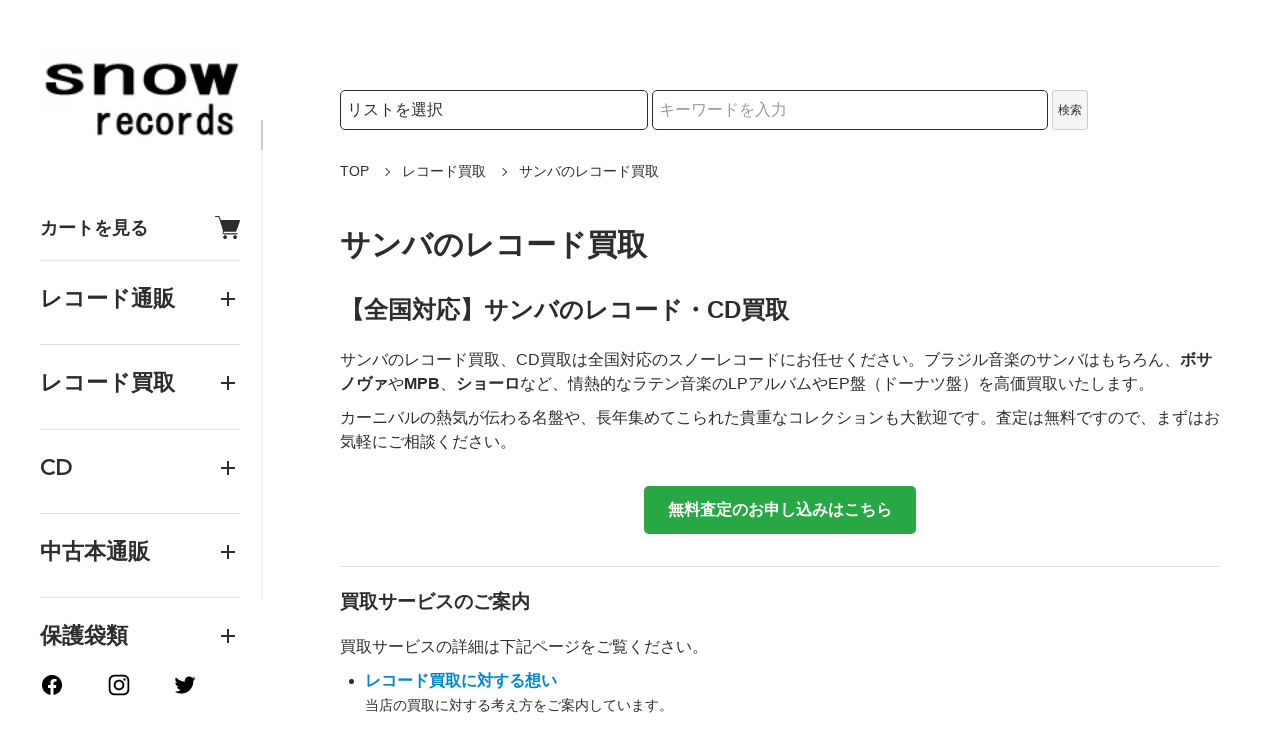

--- FILE ---
content_type: text/html; charset=EUC-JP
request_url: https://www.snowrecords.jp/?mode=cate&cbid=624149&csid=74&sort=n&page=10
body_size: 23770
content:
<!DOCTYPE html PUBLIC "-//W3C//DTD XHTML 1.0 Transitional//EN" "http://www.w3.org/TR/xhtml1/DTD/xhtml1-transitional.dtd">
<html xmlns:og="http://ogp.me/ns#" xmlns:fb="http://www.facebook.com/2008/fbml" xmlns:mixi="http://mixi-platform.com/ns#" xmlns="http://www.w3.org/1999/xhtml" xml:lang="ja" lang="ja" dir="ltr">
<head>
<meta http-equiv="content-type" content="text/html; charset=euc-jp" />
<meta http-equiv="X-UA-Compatible" content="IE=edge,chrome=1" />
<meta name="viewport" content="width=device-width,initial-scale=1">
<title>サンバのレコード買取｜ブラジル盤LP・EPを高価査定 | スノーレコード</title>
<meta name="Keywords" content="サンバ, レコード買取, ブラジル, LP, EP, スノーレコード, 高価買取, ジャズサンバ, MPB, オリジナル盤" />
<meta name="Description" content="サンバのレコード買取はスノーレコードへ。ブラジル音楽の貴重なオリジナル盤や、ジャズ・サンバ、サンバ・ファンクの人気盤LP・EPを全国から高価買取します。送料無料の宅配買取をご利用ください。" />
<meta name="Author" content="スノーレコード" />
<meta name="Copyright" content="&amp;amp;amp;amp;amp;amp;amp;amp;copy; Hokuhokutou, Incorporated" />
<meta http-equiv="content-style-type" content="text/css" />
<meta http-equiv="content-script-type" content="text/javascript" />
<link rel="stylesheet" href="https://www.snowrecords.jp/css/framework/colormekit.css" type="text/css" />
<link rel="stylesheet" href="https://www.snowrecords.jp/css/framework/colormekit-responsive.css" type="text/css" />
<link rel="stylesheet" href="https://img07.shop-pro.jp/PA01027/662/css/12/index.css?cmsp_timestamp=20250930181024" type="text/css" />
<link rel="stylesheet" href="https://img07.shop-pro.jp/PA01027/662/css/12/product_list.css?cmsp_timestamp=20250930181024" type="text/css" />

<link rel="alternate" type="application/rss+xml" title="rss" href="https://www.snowrecords.jp/?mode=rss" />
<link rel="shortcut icon" href="https://img07.shop-pro.jp/PA01027/662/favicon.ico?cmsp_timestamp=20260116175959" />
<script type="text/javascript" src="//ajax.googleapis.com/ajax/libs/jquery/1.11.0/jquery.min.js" ></script>
<meta property="og:title" content="サンバのレコード買取｜ブラジル盤LP・EPを高価査定 | スノーレコード" />
<meta property="og:description" content="サンバのレコード買取はスノーレコードへ。ブラジル音楽の貴重なオリジナル盤や、ジャズ・サンバ、サンバ・ファンクの人気盤LP・EPを全国から高価買取します。送料無料の宅配買取をご利用ください。" />
<meta property="og:url" content="https://www.snowrecords.jp?mode=cate&cbid=624149&csid=74&sort=n&page=10" />
<meta property="og:site_name" content="中古レコード・CD通販 | オールジャン取扱いのスノーレコード" />
<meta property="og:image" content=""/>
<link rel="alternate" hreflang="en" href="https://www.snowrecords.com/">
<link rel="alternate" hreflang="ja" href="https://www.snowrecords.jp/">


<!-- Clarity tracking code for https://snowrecords.jp/ -->
<script type="text/javascript">
    (function(c,l,a,r,i,t,y){
        c[a]=c[a]||function(){(c[a].q=c[a].q||[]).push(arguments)};
        t=l.createElement(r);t.async=1;t.src="https://www.clarity.ms/tag/"+i;
        y=l.getElementsByTagName(r)[0];y.parentNode.insertBefore(t,y);
    })(window, document, "clarity", "script", "gy5ndw4b1c");
</script>

  <!-- {* アイコン定義 *} -->
  <svg xmlns="http://www.w3.org/2000/svg" style="display:none">
    <symbol id="minus" viewBox="0 0 500 500">
      <rect x="0" y="220" width="500" height="60" />
    </symbol>
    <symbol id="plus" viewBox="0 0 500 500">
      <rect x="0" y="220" width="500" height="60" />
      <rect x="220" y="0" width="60" height="500" />
    </symbol>
    <symbol id="interval" viewBox="0 0 500 500">
      <circle cx="180" cy="250" r="10" fill="currentColor" />
      <circle cx="250" cy="250" r="10" fill="currentColor" />
      <circle cx="320" cy="250" r="10" fill="currentColor" />
    </symbol>
    <symbol id="bars" viewBox="0 0 500 500">
      <rect x="0" y="50" width="500" height="20" />
      <rect x="0" y="240" width="500" height="20" />
      <rect x="0" y="430" width="500" height="20" />
    </symbol>
    <symbol id="close" viewBox="0 0 500 500">
      <line x1="60" x2="440" y1="30" y2="470" stroke="currentColor" stroke-width="15" stroke-linecap="square"/>
      <line x1="440" x2="60" y1="30" y2="470" stroke="currentColor" stroke-width="15" stroke-linecap="square"/>
    </symbol>
    <symbol id="envelope-o" viewBox="0 0 1792 1792">
      <path d="M1664 1504V736q-32 36-69 66-268 206-426 338-51 43-83 67t-86.5 48.5T897 1280h-2q-48 0-102.5-24.5T706 1207t-83-67q-158-132-426-338-37-30-69-66v768q0 13 9.5 22.5t22.5 9.5h1472q13 0 22.5-9.5t9.5-22.5zm0-1051v-24.5l-.5-13-3-12.5-5.5-9-9-7.5-14-2.5H160q-13 0-22.5 9.5T128 416q0 168 147 284 193 152 401 317 6 5 35 29.5t46 37.5 44.5 31.5T852 1143t43 9h2q20 0 43-9t50.5-27.5 44.5-31.5 46-37.5 35-29.5q208-165 401-317 54-43 100.5-115.5T1664 453zm128-37v1088q0 66-47 113t-113 47H160q-66 0-113-47T0 1504V416q0-66 47-113t113-47h1472q66 0 113 47t47 113z"/>
    </symbol>
    <symbol id="facebook" viewBox="-100 -100 1224 1224">
      <path d="m1024,512C1024,229.23,794.77,0,512,0S0,229.23,0,512c0,255.55,187.23,467.37,432,505.78v-357.78h-130v-148h130v-112.8c0-128.32,76.44-199.2,193.39-199.2,56.02,0,114.61,10,114.61,10v126h-64.56c-63.6,0-83.44,39.47-83.44,79.96v96.04h142l-22.7,148h-119.3v357.78c244.77-38.41,432-250.22,432-505.78Z"/><path style="fill:transparent" d="m711.3,660l22.7-148h-142v-96.04c0-40.49,19.84-79.96,83.44-79.96h64.56v-126s-58.59-10-114.61-10c-116.95,0-193.39,70.88-193.39,199.2v112.8h-130v148h130v357.78c26.07,4.09,52.78,6.22,80,6.22s53.93-2.13,80-6.22v-357.78h119.3Z"/>
    </symbol>
    <symbol id="google-plus" viewBox="0 0 1792 1792">
      <path d="M1181 913q0 208-87 370.5t-248 254-369 91.5q-149 0-285-58t-234-156-156-234-58-285 58-285 156-234 234-156 285-58q286 0 491 192L769 546Q652 433 477 433q-123 0-227.5 62T84 663.5 23 896t61 232.5T249.5 1297t227.5 62q83 0 152.5-23t114.5-57.5 78.5-78.5 49-83 21.5-74H477V791h692q12 63 12 122zm867-122v210h-209v209h-210v-209h-209V791h209V582h210v209h209z"/>
    </symbol>
    <symbol id="heart" viewBox="0 0 1792 1792">
      <path d="M896 1664q-26 0-44-18l-624-602q-10-8-27.5-26T145 952.5 77 855 23.5 734 0 596q0-220 127-344t351-124q62 0 126.5 21.5t120 58T820 276t76 68q36-36 76-68t95.5-68.5 120-58T1314 128q224 0 351 124t127 344q0 221-229 450l-623 600q-18 18-44 18z"/>
    </symbol>
    <symbol id="home" viewBox="0 0 1792 1792">
      <path d="M1472 992v480q0 26-19 45t-45 19h-384v-384H768v384H384q-26 0-45-19t-19-45V992q0-1 .5-3t.5-3l575-474 575 474q1 2 1 6zm223-69l-62 74q-8 9-21 11h-3q-13 0-21-7L896 424l-692 577q-12 8-24 7-13-2-21-11l-62-74q-8-10-7-23.5t11-21.5l719-599q32-26 76-26t76 26l244 204V288q0-14 9-23t23-9h192q14 0 23 9t9 23v408l219 182q10 8 11 21.5t-7 23.5z"/>
    </symbol>
    <symbol id="info-circle" viewBox="0 0 1792 1792">
      <path d="M1152 1376v-160q0-14-9-23t-23-9h-96V672q0-14-9-23t-23-9H672q-14 0-23 9t-9 23v160q0 14 9 23t23 9h96v320h-96q-14 0-23 9t-9 23v160q0 14 9 23t23 9h448q14 0 23-9t9-23zm-128-896V320q0-14-9-23t-23-9H800q-14 0-23 9t-9 23v160q0 14 9 23t23 9h192q14 0 23-9t9-23zm640 416q0 209-103 385.5T1281.5 1561 896 1664t-385.5-103T231 1281.5 128 896t103-385.5T510.5 231 896 128t385.5 103T1561 510.5 1664 896z"/>
    </symbol>
    <symbol id="instagram" viewBox="-40 -40 583.84 583.84">
      <path d="m251.92,45.39c67.27,0,75.23.26,101.8,1.47,24.56,1.12,37.9,5.22,46.78,8.67,11.76,4.57,20.15,10.03,28.97,18.84,8.82,8.82,14.28,17.21,18.84,28.97,3.45,8.88,7.55,22.22,8.67,46.78,1.21,26.56,1.47,34.53,1.47,101.8s-.26,75.23-1.47,101.8c-1.12,24.56-5.22,37.9-8.67,46.78-4.57,11.76-10.03,20.15-18.84,28.97-8.82,8.82-17.21,14.28-28.97,18.84-8.88,3.45-22.22,7.55-46.78,8.67-26.56,1.21-34.53,1.47-101.8,1.47s-75.24-.26-101.8-1.47c-24.56-1.12-37.9-5.22-46.78-8.67-11.76-4.57-20.15-10.03-28.97-18.84-8.82-8.82-14.28-17.21-18.84-28.97-3.45-8.88-7.55-22.22-8.67-46.78-1.21-26.56-1.47-34.53-1.47-101.8s.26-75.23,1.47-101.8c1.12-24.56,5.22-37.9,8.67-46.78,4.57-11.76,10.03-20.15,18.84-28.97s17.21-14.28,28.97-18.84c8.88-3.45,22.22-7.55,46.78-8.67,26.56-1.21,34.53-1.47,101.8-1.47m0-45.39c-68.42,0-77,.29-103.87,1.52-26.81,1.22-45.13,5.48-61.15,11.71-16.57,6.44-30.62,15.05-44.62,29.06-14.01,14.01-22.62,28.05-29.06,44.62-6.23,16.02-10.49,34.34-11.71,61.15-1.23,26.87-1.52,35.45-1.52,103.87s.29,77,1.52,103.87c1.22,26.81,5.48,45.13,11.71,61.15,6.44,16.57,15.05,30.62,29.06,44.62,14.01,14.01,28.05,22.62,44.62,29.06,16.02,6.23,34.34,10.49,61.15,11.71,26.87,1.23,35.45,1.52,103.87,1.52s77-.29,103.87-1.52c26.81-1.22,45.13-5.48,61.15-11.71,16.57-6.44,30.62-15.05,44.62-29.06,14.01-14.01,22.62-28.05,29.06-44.62,6.23-16.02,10.49-34.34,11.71-61.15,1.23-26.87,1.52-35.45,1.52-103.87s-.29-77-1.52-103.87c-1.22-26.81-5.48-45.13-11.71-61.15-6.44-16.57-15.05-30.62-29.06-44.62-14.01-14.01-28.05-22.62-44.62-29.06-16.02-6.23-34.34-10.49-61.15-11.71-26.87-1.23-35.45-1.52-103.87-1.52h0Z"/><path d="m251.92,122.56c-71.45,0-129.36,57.92-129.36,129.36s57.92,129.36,129.36,129.36,129.36-57.92,129.36-129.36-57.92-129.36-129.36-129.36Zm0,213.34c-46.38,0-83.97-37.6-83.97-83.97s37.6-83.97,83.97-83.97,83.97,37.6,83.97,83.97-37.6,83.97-83.97,83.97Z"/><circle cx="386.4" cy="117.44" r="30.23"/>
    </symbol>
    <symbol id="pencil" viewBox="0 0 1792 1792">
      <path d="M491 1536l91-91-235-235-91 91v107h128v128h107zm523-928q0-22-22-22-10 0-17 7l-542 542q-7 7-7 17 0 22 22 22 10 0 17-7l542-542q7-7 7-17zm-54-192l416 416-832 832H128v-416zm683 96q0 53-37 90l-166 166-416-416 166-165q36-38 90-38 53 0 91 38l235 234q37 39 37 91z"/>
    </symbol>
    <symbol id="pinterest-p" viewBox="0 0 1792 1792">
      <path d="M256 597q0-108 37.5-203.5T397 227t152-123 185-78T936 0q158 0 294 66.5T1451 260t85 287q0 96-19 188t-60 177-100 149.5-145 103-189 38.5q-68 0-135-32t-96-88q-10 39-28 112.5t-23.5 95-20.5 71-26 71-32 62.5-46 77.5-62 86.5l-14 5-9-10q-15-157-15-188 0-92 21.5-206.5T604 972t52-203q-32-65-32-169 0-83 52-156t132-73q61 0 95 40.5T937 514q0 66-44 191t-44 187q0 63 45 104.5t109 41.5q55 0 102-25t78.5-68 56-95 38-110.5 20-111 6.5-99.5q0-173-109.5-269.5T909 163q-200 0-334 129.5T441 621q0 44 12.5 85t27 65 27 45.5T520 847q0 28-15 73t-37 45q-2 0-17-3-51-15-90.5-56t-61-94.5-32.5-108T256 597z"/>
    </symbol>
    <symbol id="search" viewBox="0 0 520 520">
      <circle cx="210" cy="210" r="190" fill="none" stroke="currentColor" stroke-width="30" />
      <line x1="355" y1="355" x2="500" y2="500" stroke="currentColor" stroke-width="25">
    </symbol>
    <symbol id="shopping-cart" viewBox="0 -12.865 351.98 351.98" style="fill:currentColor;">
      <path d="m349.45,62.61v-.05c-1.22-1.32-2.8-2.32-4.65-3.01-1.53-.53-3.33-.85-5.18-.85H81.1l-13.21-41.9c-1.27-3.91-3.01-7.71-5.65-10.72-3.17-3.7-7.4-6.08-13.05-6.08H7.45C3.38,0,0,3.38,0,7.45s3.38,7.45,7.45,7.45h39.73c4.49-.05,6.5,6.39,6.5,6.39l60.6,191.9c-.37.37-.79.74-1.16,1.11-4.91,4.91-7.98,11.73-7.98,19.23s3.07,14.32,7.98,19.23c4.97,4.97,11.73,8.03,19.23,8.03h179c4.12,0,7.45-3.38,7.45-7.5s-3.33-7.45-7.45-7.45h-179c-3.38,0-6.45-1.37-8.66-3.59-2.27-2.27-3.65-5.34-3.65-8.72s1.37-6.45,3.65-8.66c2.22-2.27,5.28-3.65,8.66-3.65h158.66c3.54,0,6.13-1.48,8.03-3.75,1.32-1.53,2.17-3.28,2.75-4.97l49.61-140.12c.42-1.16.58-2.27.58-3.33,0-2.48-.9-4.65-2.54-6.45Z"/><path d="m151.53,274.58c-3.22-1.32-6.66-2.06-10.25-2.06s-7.08.74-10.25,2.06c-3.28,1.37-6.23,3.38-8.72,5.81v.05h-.05c-2.43,2.48-4.44,5.44-5.81,8.66v.05c-1.32,3.17-2.06,6.66-2.06,10.25s.74,7.03,2.06,10.25c1.38,3.28,3.38,6.23,5.81,8.72h.05c2.48,2.48,5.44,4.49,8.66,5.86h.05c3.17,1.32,6.66,2.01,10.25,2.01s7.03-.69,10.25-2.01c3.27-1.37,6.23-3.38,8.72-5.86,2.48-2.48,4.49-5.44,5.86-8.72,1.32-3.22,2.01-6.66,2.01-10.25s-.69-7.08-2.01-10.25c-1.37-3.28-3.38-6.24-5.86-8.72v-.05c-2.48-2.43-5.44-4.44-8.72-5.81Z"/><path d="m271.73,324.24c3.22,1.32,6.66,2.01,10.25,2.01s7.08-.69,10.25-2.01h.05c3.28-1.37,6.18-3.38,8.66-5.86h.05c2.48-2.48,4.44-5.44,5.81-8.72,1.32-3.22,2.06-6.66,2.06-10.25s-.74-7.08-2.06-10.25c-1.37-3.28-3.33-6.24-5.81-8.72l-.05-.05c-2.43-2.43-5.39-4.44-8.72-5.81-3.17-1.32-6.66-2.06-10.25-2.06s-7.03.74-10.25,2.06c-3.27,1.37-6.23,3.38-8.72,5.81v.05c-2.48,2.48-4.49,5.44-5.81,8.66v.05c-1.32,3.17-2.06,6.66-2.06,10.25s.74,7.03,2.06,10.25c1.32,3.28,3.33,6.23,5.81,8.72,2.48,2.48,5.44,4.49,8.72,5.86Z"/>
    </symbol>
    <symbol id="sign-in" viewBox="0 0 1792 1792">
      <path d="M1312 896q0 26-19 45l-544 544q-19 19-45 19t-45-19-19-45v-288H192q-26 0-45-19t-19-45V704q0-26 19-45t45-19h448V352q0-26 19-45t45-19 45 19l544 544q19 19 19 45zm352-352v704q0 119-84.5 203.5T1376 1536h-320q-13 0-22.5-9.5t-9.5-22.5q0-4-1-20t-.5-26.5 3-23.5 10-19.5 20.5-6.5h320q66 0 113-47t47-113V544q0-66-47-113t-113-47h-312l-11.5-1-11.5-3-8-5.5-7-9-2-13.5q0-4-1-20t-.5-26.5 3-23.5 10-19.5 20.5-6.5h320q119 0 203.5 84.5T1664 544z"/>
    </symbol>
    <symbol id="sign-out" viewBox="0 0 1792 1792">
      <path d="M704 1440q0 4 1 20t.5 26.5-3 23.5-10 19.5-20.5 6.5H352q-119 0-203.5-84.5T64 1248V544q0-119 84.5-203.5T352 256h320q13 0 22.5 9.5T704 288q0 4 1 20t.5 26.5-3 23.5-10 19.5T672 384H352q-66 0-113 47t-47 113v704q0 66 47 113t113 47h312l11.5 1 11.5 3 8 5.5 7 9 2 13.5zm928-544q0 26-19 45l-544 544q-19 19-45 19t-45-19-19-45v-288H512q-26 0-45-19t-19-45V704q0-26 19-45t45-19h448V352q0-26 19-45t45-19 45 19l544 544q19 19 19 45z"/>
    </symbol>
    <symbol id="star" viewBox="0 0 1792 1792">
      <path d="M1728 647q0 22-26 48l-363 354 86 500q1 7 1 20 0 21-10.5 35.5T1385 1619q-19 0-40-12l-449-236-449 236q-22 12-40 12-21 0-31.5-14.5T365 1569q0-6 2-20l86-500L89 695q-25-27-25-48 0-37 56-46l502-73L847 73q19-41 49-41t49 41l225 455 502 73q56 9 56 46z"/>
    </symbol>
    <symbol id="twitter" viewBox="0 0 1792 1792">
      <path d="M1684 408q-67 98-162 167 1 14 1 42 0 130-38 259.5T1369.5 1125 1185 1335.5t-258 146-323 54.5q-271 0-496-145 35 4 78 4 225 0 401-138-105-2-188-64.5T285 1033q33 5 61 5 43 0 85-11-112-23-185.5-111.5T172 710v-4q68 38 146 41-66-44-105-115t-39-154q0-88 44-163 121 149 294.5 238.5T884 653q-8-38-8-74 0-134 94.5-228.5T1199 256q140 0 236 102 109-21 205-78-37 115-142 178 93-10 186-50z"/>
    </symbol>
    <symbol id="user-plus" viewBox="0 0 1792 1792">
      <path d="M576 896c-106 0-196.5-37.5-271.5-112.5S192 618 192 512s37.5-196.5 112.5-271.5S470 128 576 128s196.5 37.5 271.5 112.5S960 406 960 512s-37.5 196.5-112.5 271.5S682 896 576 896zM1536 1024h352c8.7 0 16.2 3.2 22.5 9.5s9.5 13.8 9.5 22.5v192c0 8.7-3.2 16.2-9.5 22.5s-13.8 9.5-22.5 9.5h-352v352c0 8.7-3.2 16.2-9.5 22.5s-13.8 9.5-22.5 9.5h-192c-8.7 0-16.2-3.2-22.5-9.5s-9.5-13.8-9.5-22.5v-352H928c-8.7 0-16.2-3.2-22.5-9.5s-9.5-13.8-9.5-22.5v-192c0-8.7 3.2-16.2 9.5-22.5s13.8-9.5 22.5-9.5h352V672c0-8.7 3.2-16.2 9.5-22.5s13.8-9.5 22.5-9.5h192c8.7 0 16.2 3.2 22.5 9.5s9.5 13.8 9.5 22.5v352z"/>
      <path d="M800 1248c0 34.7 12.7 64.7 38 90s55.3 38 90 38h256v238c-45.3 33.3-102.3 50-171 50H139c-80.7 0-145.3-23-194-69s-73-109.3-73-190c0-35.3 1.2-69.8 3.5-103.5s7-70 14-109 15.8-75.2 26.5-108.5 25-65.8 43-97.5 38.7-58.7 62-81 51.8-40.2 85.5-53.5 70.8-20 111.5-20c12.7 0 25.7 5.7 39 17 52.7 40.7 104.2 71.2 154.5 91.5S516.7 971 576 971s114.2-10.2 164.5-30.5S842.3 889.7 895 849c13.3-11.3 26.3-17 39-17 88 0 160.3 32 217 96H928c-34.7 0-64.7 12.7-90 38s-38 55.3-38 90v192z"/>
    </symbol>
    <symbol id="user" viewBox="0 0 1792 1792">
      <path d="M1600 1405c0 80-24.3 143.2-73 189.5s-113.3 69.5-194 69.5H459c-80.7 0-145.3-23.2-194-69.5S192 1485 192 1405c0-35.3 1.2-69.8 3.5-103.5s7-70 14-109 15.8-75.2 26.5-108.5 25-65.8 43-97.5 38.7-58.7 62-81 51.8-40.2 85.5-53.5 70.8-20 111.5-20c6 0 20 7.2 42 21.5s46.8 30.3 74.5 48 63.7 33.7 108 48S851.3 971 896 971s89.2-7.2 133.5-21.5 80.3-30.3 108-48 52.5-33.7 74.5-48 36-21.5 42-21.5c40.7 0 77.8 6.7 111.5 20s62.2 31.2 85.5 53.5 44 49.3 62 81 32.3 64.2 43 97.5 19.5 69.5 26.5 108.5 11.7 75.3 14 109 3.5 68.2 3.5 103.5z"/>
      <path d="M1280 512c0 106-37.5 196.5-112.5 271.5S1002 896 896 896s-196.5-37.5-271.5-112.5S512 618 512 512s37.5-196.5 112.5-271.5S790 128 896 128s196.5 37.5 271.5 112.5S1280 406 1280 512z"/>
    </symbol>
    <symbol id="youtube" viewBox="0 0 576 512">
      <path d="M549.655 124.083c-6.281-23.65-24.787-42.276-48.284-48.597C458.781 64 288 64 288 64S117.22 64 74.629 75.486c-23.497 6.322-42.003 24.947-48.284 48.597-11.412 42.867-11.412 132.305-11.412 132.305s0 89.438 11.412 132.305c6.281 23.65 24.787 41.5 48.284 47.821C117.22 448 288 448 288 448s170.78 0 213.371-11.486c23.497-6.321 42.003-24.171 48.284-47.821 11.412-42.867 11.412-132.305 11.412-132.305s0-89.438-11.412-132.305zm-317.51 213.508V175.185l142.739 81.205-142.739 81.201z"></path>
    </symbol>
  </svg>
  <!-- {* //アイコン定義 *} -->

<script>
  var Colorme = {"page":"product_list","shop":{"account_id":"PA01027662","title":"\u4e2d\u53e4\u30ec\u30b3\u30fc\u30c9\u30fbCD\u901a\u8ca9 | \u30aa\u30fc\u30eb\u30b8\u30e3\u30f3\u53d6\u6271\u3044\u306e\u30b9\u30ce\u30fc\u30ec\u30b3\u30fc\u30c9"},"basket":{"total_price":0,"items":[]},"customer":{"id":null}};

  (function() {
    function insertScriptTags() {
      var scriptTagDetails = [{"src":"https:\/\/colorme-cdn.cart-rcv.jp\/PA01027662\/all-f6afb15103cafee8f7e7c8180b0aca84-845.js","integrity":null},{"src":"https:\/\/connect.buyee.jp\/9bea2005bdfa9da9f7b073f534aa7c2dc38eaee1547ed82aec630ccad1f17f6d\/main.js","integrity":"sha384-byELcfWPQPzufYaYepX\/Uf+bV5nuK1t97MwHJrgJ1sd\/+TB4eXlZ7L8ZZvjYfL5q"},{"src":"https:\/\/disable-right-click.colorme.app\/js\/disable-right-click.js","integrity":null}];
      var entry = document.getElementsByTagName('script')[0];

      scriptTagDetails.forEach(function(tagDetail) {
        var script = document.createElement('script');

        script.type = 'text/javascript';
        script.src = tagDetail.src;
        script.async = true;

        if( tagDetail.integrity ) {
          script.integrity = tagDetail.integrity;
          script.setAttribute('crossorigin', 'anonymous');
        }

        entry.parentNode.insertBefore(script, entry);
      })
    }

    window.addEventListener('load', insertScriptTags, false);
  })();
</script>

<script async src="https://www.googletagmanager.com/gtag/js?id=G-W2NFX4XKN1"></script>
<script>
  window.dataLayer = window.dataLayer || [];
  function gtag(){dataLayer.push(arguments);}
  gtag('js', new Date());
  
      gtag('config', 'G-W2NFX4XKN1', (function() {
      var config = {};
      if (Colorme && Colorme.customer && Colorme.customer.id != null) {
        config.user_id = Colorme.customer.id;
      }
      return config;
    })());
  
  </script></head>
<body>
<meta name="colorme-acc-payload" content="?st=1&pt=10028&ut=624149,74&at=PA01027662&v=20260121154745&re=&cn=006d047437338d5bc09b0bb71aef1a53" width="1" height="1" alt="" /><script>!function(){"use strict";Array.prototype.slice.call(document.getElementsByTagName("script")).filter((function(t){return t.src&&t.src.match(new RegExp("dist/acc-track.js$"))})).forEach((function(t){return document.body.removeChild(t)})),function t(c){var r=arguments.length>1&&void 0!==arguments[1]?arguments[1]:0;if(!(r>=c.length)){var e=document.createElement("script");e.onerror=function(){return t(c,r+1)},e.src="https://"+c[r]+"/dist/acc-track.js?rev=3",document.body.appendChild(e)}}(["acclog001.shop-pro.jp","acclog002.shop-pro.jp"])}();</script><div class="classic">
  <link rel="preconnect" href="https://fonts.googleapis.com">
  <link rel="preconnect" href="https://fonts.gstatic.com" crossorigin>
  <script src="https://img.shop-pro.jp/tmpl_js/90/slick.min.js" defer></script>
  <script src="https://img.shop-pro.jp/tmpl_js/90/jquery.magnific-popup.min.js" defer></script>
  
    <nav class="l-navigation">

        <div class="c-logo">
      <a href="https://www.snowrecords.jp/"><img src="https://img07.shop-pro.jp/PA01027/662/PA01027662.jpg?cmsp_timestamp=20260116175959" alt="中古レコード・CD通販 | オールジャン取扱いのスノーレコード" /></a>
    </div>
    
    <a href="https://www.snowrecords.jp/cart/proxy/basket?shop_id=PA01027662&shop_domain=snowrecords.jp" class="c-cart forMobile">
      <span class="c-cart-icon"><svg><use xlink:href="#shopping-cart"></use></svg><span></span></span>
    </a>
    <div class="c-drawerOpener" onclick="CLASSIC.drawerOpen();"><svg><use xlink:href="#bars"></use></svg></div>
    <div class="c-drawerCloser" onclick="CLASSIC.drawerClose();"><svg><use xlink:href="#close"></use></svg></div>

    <div class="c-drawer">
						
        			

      <a href="https://www.snowrecords.jp/cart/proxy/basket?shop_id=PA01027662&shop_domain=snowrecords.jp" class="c-cart">
        カートを見る<span class="c-cart-icon"><svg><use xlink:href="#shopping-cart"></use></svg><span></span></span>
      </a>
<hr>
			        <h4 class="c-accordionHeader">
          レコード通販
        </h4>
<div class="c-accordion">

<div class="c-top-interval">
    <form role="search" action="https://www.snowrecords.jp/" method="get">
        <input type="hidden" name="mode" value="srh" /><input type="hidden" name="sort" value="n" />
        
        <label for="search-category-main" class="visually-hidden">検索カテゴリ</label>
        <select name="cid" id="search-category-main" class="search-select">
            <option value="624153,0">レコード通販検索</option>
        </select>
        
        <div class="c-search">
            <div class="l-header-search__input">
                <label for="search-keyword-main" class="visually-hidden">検索キーワード</label>
                <input type="text" name="keyword" id="search-keyword-main" placeholder="" />
            </div>
            <button class="l-header-search__submit" type="submit" aria-label="検索">
                <svg><use xlink:href="#search"></use></svg>
            </button>
        </div>
    </form>
</div>
<style>
.visually-hidden {
    position: absolute;
    width: 1px;
    height: 1px;
    padding: 0;
    margin: -1px;
    overflow: hidden;
    clip: rect(0, 0, 0, 0);
    white-space: nowrap;
    border: 0;
}
</style>

								<ul>
									<li><a href="https://www.snowrecords.jp/?mode=cate&cbid=624153&csid=0&sort=n">通販リスト一覧</a></li>
								</ul>
								<div class="c-accordionHeader">邦楽</div>
								<ul class="c-accordion">
									<li><a href="https://www.snowrecords.jp/?mode=cate&amp;cbid=624153&amp;csid=43&amp;sort=n">日本のポップス</a></li>
									<li><a href="https://www.snowrecords.jp/?mode=cate&amp;cbid=624153&amp;csid=44&amp;sort=n">日本のロック</a></li>
									<li><a href="https://www.snowrecords.jp/?mode=cate&amp;cbid=624153&amp;csid=24&amp;sort=n">演歌</a></li>
									<li><a href="https://www.snowrecords.jp/?mode=cate&amp;cbid=624153&amp;csid=34&amp;sort=n">グループ・サウンズ</a></li>
									<li><a href="https://www.snowrecords.jp/?mode=cate&amp;cbid=624153&amp;csid=93&amp;sort=n">軍歌</a></li>
									<li><a href="https://www.snowrecords.jp/?mode=cate&amp;cbid=624153&amp;csid=75&amp;sort=n">校歌</a></li>
									<li><a href="https://www.snowrecords.jp/?mode=cate&amp;cbid=624153&amp;csid=48&amp;sort=n">琴</a></li>
									<li><a href="https://www.snowrecords.jp/?mode=cate&amp;cbid=624153&amp;csid=76&amp;sort=n">尺八</a></li>
									<li><a href="https://www.snowrecords.jp/?mode=cate&amp;cbid=624153&amp;csid=77&amp;sort=n">三味線</a></li>
									<li><a href="https://www.snowrecords.jp/?mode=cate&amp;cbid=624153&amp;csid=78&amp;sort=n">昭和歌謡</a></li>
									<li><a href="https://www.snowrecords.jp/?mode=cate&amp;cbid=624153&amp;csid=84&amp;sort=n">シンガーソングライター</a></li>
									<li><a href="https://www.snowrecords.jp/?mode=cate&amp;cbid=624153&amp;csid=87&amp;sort=n">宝塚歌劇</a></li>
									<li><a href="https://www.snowrecords.jp/?mode=cate&amp;cbid=624153&amp;csid=51&amp;sort=n">民謡</a></li>
									<li><a href="https://www.snowrecords.jp/?mode=cate&amp;cbid=624153&amp;csid=72&amp;sort=n">浪曲</a></li>
								</ul>
								<div class="c-accordionHeader">R&amp;B/ソウル</div>
								<ul class="c-accordion">
									<li><a href="https://www.snowrecords.jp/?mode=cate&amp;cbid=624153&amp;csid=66&amp;sort=n">R&amp;B</a></li>
									<li><a href="https://www.snowrecords.jp/?mode=cate&amp;cbid=624153&amp;csid=80&amp;sort=n">ソウルミュージック</a></li>
									<li><a href="https://www.snowrecords.jp/?mode=cate&amp;cbid=624153&amp;csid=27&amp;sort=n">ファンク</a></li>
									<li><a href="https://www.snowrecords.jp/?mode=cate&amp;cbid=624153&amp;csid=52&amp;sort=n">モータウン</a></li>
								</ul>
								<div class="c-accordionHeader">イージー・リスニング</div>
								<ul class="c-accordion">
									<li><a href="https://www.snowrecords.jp/?mode=cate&amp;cbid=624153&amp;csid=22&amp;sort=n">イージーリスニング全般</a></li>
									<li><a href="https://www.snowrecords.jp/?mode=cate&amp;cbid=624153&amp;csid=23&amp;sort=n">エレクトーン</a></li>
									<li><a href="https://www.snowrecords.jp/?mode=cate&amp;cbid=624153&amp;csid=55&amp;sort=n">ニューエイジ</a></li>
								</ul>
								<div class="c-accordionHeader">カントリー/ブルース</div>
								<ul class="c-accordion">
									<li><a href="https://www.snowrecords.jp/?mode=cate&amp;cbid=624153&amp;csid=13&amp;sort=n">カントリー・ミュージック</a></li>
									<li><a href="https://www.snowrecords.jp/?mode=cate&amp;cbid=624153&amp;csid=81&amp;sort=n">サザンロック</a></li>
									<li><a href="https://www.snowrecords.jp/?mode=cate&amp;cbid=624153&amp;csid=5&amp;sort=n">ブルース</a></li>
									<li><a href="https://www.snowrecords.jp/?mode=cate&amp;cbid=624153&amp;csid=99&amp;sort=n">ブルーグラス</a></li>
								</ul>
								<div class="c-accordionHeader">クラシック音楽</div>
								<ul class="c-accordion">
									<li><a href="https://www.snowrecords.jp/?mode=cate&amp;cbid=624153&amp;csid=11&amp;sort=n">クラシック音楽全般</a></li>
									<li><a href="https://www.snowrecords.jp/?mode=cate&amp;cbid=624153&amp;csid=61&amp;sort=n">オペラ</a></li>
								</ul>
								<div class="c-accordionHeader">コメディー／お笑い</div>
								<ul class="c-accordion">
									<li><a href="https://www.snowrecords.jp/?mode=cate&amp;cbid=624153&amp;csid=12&amp;sort=n">お笑い</a></li>
									<li><a href="https://www.snowrecords.jp/?mode=cate&amp;cbid=624153&amp;csid=67&amp;sort=n">落語</a></li>
								</ul>
								<div class="c-accordionHeader">サウンドトラック</div>
								<ul class="c-accordion">
									<li><a href="https://www.snowrecords.jp/?mode=cate&amp;cbid=624153&amp;csid=2&amp;sort=n">アニメ</a></li>
									<li><a href="https://www.snowrecords.jp/?mode=cate&amp;cbid=624153&amp;csid=29&amp;sort=n">ゲームミュージック</a></li>
									<li><a href="https://www.snowrecords.jp/?mode=cate&amp;cbid=624153&amp;csid=62&amp;sort=n">サウンドトラック全般</a></li>
									<li><a href="https://www.snowrecords.jp/?mode=cate&amp;cbid=624153&amp;csid=18&amp;sort=n">ディズニー</a></li>
									<li><a href="https://www.snowrecords.jp/?mode=cate&amp;cbid=624153&amp;csid=91&amp;sort=n">特撮</a></li>
									<li><a href="https://www.snowrecords.jp/?mode=cate&amp;cbid=624153&amp;csid=54&amp;sort=n">ミュージカル</a></li>
								</ul>
								<div class="c-accordionHeader">ジャズ</div>
								<ul class="c-accordion">
									<li><a href="https://www.snowrecords.jp/?mode=cate&cbid=624153&csid=53&amp;sort=n">アシッドジャズ</a></li>
									<li><a href="https://www.snowrecords.jp/?mode=cate&amp;cbid=624153&amp;csid=46&amp;sort=n">ジャズ全般</a></li>
									<li><a href="https://www.snowrecords.jp/?mode=cate&amp;cbid=624153&amp;csid=28&amp;sort=n">フュージョン</a></li>
									<li><a href="https://www.snowrecords.jp/?mode=cate&amp;cbid=624153&amp;csid=6&amp;sort=n">ボサノヴァ</a></li>
								</ul>
								<div class="c-accordionHeader">宗教関連</div>
								<ul class="c-accordion">
									<li><a href="https://www.snowrecords.jp/?mode=cate&amp;cbid=624153&amp;csid=32&amp;sort=n">ゴスペル</a></li>
									<li><a href="https://www.snowrecords.jp/?mode=cate&amp;cbid=624153&amp;csid=70&amp;sort=n">宗教音楽</a></li>
								</ul>
								<div class="c-accordionHeader">ダンス・ミュージック</div>
								<ul class="c-accordion">
									<li><a href="https://www.snowrecords.jp/?mode=cate&cbid=624153&csid=53&amp;sort=n">アシッドジャズ</a></li>
									<li><a href="https://www.snowrecords.jp/?mode=cate&amp;cbid=624153&amp;csid=17&amp;sort=n">ディスコミュージック</a></li>
									<li><a href="https://www.snowrecords.jp/?mode=cate&amp;cbid=624153&amp;csid=89&amp;sort=n">テクノ</a></li>
									<li><a href="https://www.snowrecords.jp/?mode=cate&amp;cbid=624153&amp;csid=40&amp;sort=n">ハウス</a></li>
								</ul>
								<div class="c-accordionHeader">チルドレン/童謡</div>
								<ul class="c-accordion">
									<li><a href="https://www.snowrecords.jp/?mode=cate&amp;cbid=624153&amp;csid=10&amp;sort=n">チルドレンズ・ソング</a></li>
									<li><a href="https://www.snowrecords.jp/?mode=cate&amp;cbid=624153&amp;csid=20&amp;sort=n">童謡</a></li>
								</ul>
								<div class="c-accordionHeader">パンク/ニューウェイヴ</div>
								<ul class="c-accordion">
									<li><a href="https://www.snowrecords.jp/?mode=cate&amp;cbid=624153&amp;csid=65&amp;sort=n">パンク/ハードコア</a></li>
									<li><a href="https://www.snowrecords.jp/?mode=cate&amp;cbid=624153&amp;csid=56&amp;sort=n">ニューウェイヴ</a></li>
									<li><a href="https://www.snowrecords.jp/?mode=cate&amp;cbid=624153&amp;csid=33&amp;sort=n">ゴシック/ダークウェイヴ</a></li>
								</ul>
								<div class="c-accordionHeader">フォーク・ロック</div>
								<ul class="c-accordion">
									<li><a href="https://www.snowrecords.jp/?mode=cate&amp;cbid=624153&amp;csid=25&amp;sort=n">フォークロック全般</a></li>
								</ul>
								<div class="c-accordionHeader">HM/HR</div>
								<ul class="c-accordion">
									<li><a href="https://www.snowrecords.jp/?mode=cate&amp;cbid=624153&amp;csid=45&amp;sort=n">ジャパニーズ・メタル</a></li>
									<li><a href="https://www.snowrecords.jp/?mode=cate&amp;cbid=624153&amp;csid=50&amp;sort=n">ヘヴィメタル/ハードロック</a></li>
								</ul>
								<div class="c-accordionHeader">ポップス</div>
								<ul class="c-accordion">
									<li><a href="https://www.snowrecords.jp/?mode=cate&amp;cbid=624153&amp;csid=63&amp;sort=n">ポップス全般</a></li>
									<li><a href="https://www.snowrecords.jp/?mode=cate&amp;cbid=624153&amp;csid=9&amp;sort=n">シャンソン/フレンチポップ</a>
									<li><a href="https://www.snowrecords.jp/?mode=cate&amp;cbid=624153&amp;csid=43&amp;sort=n">日本のポップス</a></li>
								</ul>
								<div class="c-accordionHeader">ラップ/ヒップホップ</div>
								<ul class="c-accordion">
									<li><a href="https://www.snowrecords.jp/?mode=cate&amp;cbid=624153&amp;csid=39&amp;sort=n">ラップ/ヒップホップ全般</a></li>
								</ul>
								<div class="c-accordionHeader">ラテン音楽</div>
								<ul class="c-accordion">
									<li><a href="https://www.snowrecords.jp/?mode=cate&amp;cbid=624153&amp;csid=73&amp;sort=n">サルサ</a></li>
									<li><a href="https://www.snowrecords.jp/?mode=cate&amp;cbid=624153&amp;csid=74&amp;sort=n">サンバ</a></li>
									<li><a href="https://www.snowrecords.jp/?mode=cate&amp;cbid=624153&amp;csid=88&amp;sort=n">タンゴ</a></li>
									<li><a href="https://www.snowrecords.jp/?mode=cate&amp;cbid=624153&amp;csid=97&amp;sort=n">フォルクローレ</a></li>
									<li><a href="https://www.snowrecords.jp/?mode=cate&amp;cbid=624153&amp;csid=98&amp;sort=n">フラメンコ</a></li>
									<li><a href="https://www.snowrecords.jp/?mode=cate&amp;cbid=624153&amp;csid=6&amp;sort=n">ボサノヴァ</a></li>
									<li><a href="https://www.snowrecords.jp/?mode=cate&amp;cbid=624153&amp;csid=49&amp;sort=n">ラテン音楽全般</a></li>
								</ul>
								<div class="c-accordionHeader">レゲエ</div>
								<ul class="c-accordion">
									<li><a href="https://www.snowrecords.jp/?mode=cate&amp;cbid=624153&amp;csid=69&amp;sort=n">レゲエ</a></li>
									<li><a href="https://www.snowrecords.jp/?mode=cate&amp;cbid=624153&amp;csid=79&amp;sort=n">スカ</a></li>
								</ul>
								<div class="c-accordionHeader">ロック</div>
								<ul class="c-accordion">
									<li><a href="https://www.snowrecords.jp/?mode=cate&amp;cbid=624153&amp;csid=3&amp;sort=n">AOR</a></li>
									<li><a href="https://www.snowrecords.jp/?mode=cate&amp;cbid=624153&amp;csid=41&amp;sort=n">インダストリアル</a></li>
									<li><a href="https://www.snowrecords.jp/?mode=cate&amp;cbid=624153&amp;csid=1&amp;sort=n">オルタナ</a></li>
									<li><a href="https://www.snowrecords.jp/?mode=cate&amp;cbid=624153&amp;csid=60&amp;sort=n">オールディーズ</a></li>
									<li><a href="https://www.snowrecords.jp/?mode=cate&amp;cbid=624153&amp;csid=30&amp;sort=n">ガレージロック</a><br>
										<li><a href="https://www.snowrecords.jp/?mode=cate&amp;cbid=624153&amp;csid=31&amp;sort=n">グラムロック</a></li>
									<li><a href="https://www.snowrecords.jp/?mode=cate&amp;cbid=624153&amp;csid=85&amp;sort=n">サーフロック</a></li>
									<li><a href="https://www.snowrecords.jp/?mode=cate&amp;cbid=624153&amp;csid=41&amp;sort=n">ノイズ/インダストリアル</a></li>
									<li><a href="https://www.snowrecords.jp/?mode=cate&amp;cbid=624153&amp;csid=7&amp;sort=n">ブリティッシュ・ビート</a></li>
									<li><a href="https://www.snowrecords.jp/?mode=cate&amp;cbid=624153&amp;csid=64&amp;sort=n">プログレ</a></li>
									<li><a href="https://www.snowrecords.jp/?mode=cate&amp;cbid=624153&amp;csid=71&amp;sort=n">ロック全般</a></li>
								</ul>
								<div class="c-accordionHeader">ワールド・ミュージック</div>
								<ul class="c-accordion">
									<li><a href="https://www.snowrecords.jp/?mode=cate&amp;cbid=624153&amp;csid=8&amp;sort=n">カンツォーネ</a></li>
									<li><a href="https://www.snowrecords.jp/?mode=cate&amp;cbid=624153&amp;csid=38&amp;sort=n">ハワイアン</a></li>
									<li><a href="https://www.snowrecords.jp/?mode=cate&amp;cbid=624153&amp;csid=94&amp;sort=n">ワールド全般</a></li>
								</ul>
								<div class="c-accordionHeader">その他</div>
								<ul class="c-accordion">
									<li><a href="https://www.snowrecords.jp/?mode=cate&amp;cbid=624153&amp;csid=42&amp;sort=n">インストラクション</a></li>
									<li><a href="https://www.snowrecords.jp/?mode=cate&amp;cbid=624153&amp;csid=47&amp;sort=n">カラオケ</a></li>
									<li><a href="https://www.snowrecords.jp/?mode=cate&amp;cbid=624153&amp;csid=82&amp;sort=n">スポークン・ワールド</a></li>
									<li><a href="https://www.snowrecords.jp/?mode=cate&amp;cbid=624153&amp;csid=83&amp;sort=n">スポーツ</a></li>
									<li><a href="https://www.snowrecords.jp/?mode=cate&amp;cbid=624153&amp;csid=19&amp;sort=n">ドキュメンタリー</a></li>
									</ul>
			</div>
			<hr>
              <h4 class="c-accordionHeader">
          レコード買取
        </h4>
<div class="c-accordion">

<div class="c-top-interval">
    <form role="search" action="https://www.snowrecords.jp/" method="get">
        <input type="hidden" name="mode" value="srh" /><input type="hidden" name="sort" value="n" />
        
        <label for="search-category-buyback" class="visually-hidden">検索カテゴリ</label>
        <select name="cid" id="search-category-buyback" class="search-select">
            <option value="624149,0">レコード買取検索</option>
        </select>
        
        <div class="c-search">
            <div class="l-header-search__input">
                <label for="search-keyword-buyback" class="visually-hidden">検索キーワード</label>
                <input type="text" name="keyword" id="search-keyword-buyback" placeholder="" />
            </div>
            <button class="l-header-search__submit" type="submit" aria-label="買取情報を検索">
                <svg><use xlink:href="#search"></use></svg>
            </button>
        </div>
    </form>
</div>

					
								<ul>
									<li><a href="https://www.snowrecords.jp/?mode=f6">レコード買取について</a></li><br>
									<li><a href="https://www.snowrecords.jp/?mode=cate&amp;cbid=624149&csid=0&amp;sort=n">買取リスト一覧</a></li>
								</ul>
								<div class="c-accordionHeader">邦楽</div>
								<ul class="c-accordion">
									<li><a href="https://www.snowrecords.jp/?mode=cate&amp;cbid=624149&amp;csid=43&amp;sort=n">日本のポップス</a></li>
									<li><a href="https://www.snowrecords.jp/?mode=cate&amp;cbid=624149&amp;csid=44&amp;sort=n">日本のロック</a></li>
									<li><a href="https://www.snowrecords.jp/?mode=cate&amp;cbid=624149&amp;csid=24&amp;sort=n">演歌</a></li>
									<li><a href="https://www.snowrecords.jp/?mode=cate&amp;cbid=624149&amp;csid=34&amp;sort=n">グループサウンズ</a></li>
									<li><a href="https://www.snowrecords.jp/?mode=cate&amp;cbid=624149&amp;csid=93&amp;sort=n">軍歌</a></li>
									<li><a href="https://www.snowrecords.jp/?mode=cate&amp;cbid=624149&amp;csid=75&amp;sort=n">校歌</a></li>
									<li><a href="https://www.snowrecords.jp/?mode=cate&amp;cbid=624149&amp;csid=48&amp;sort=n">琴</a></li>
									<li><a href="https://www.snowrecords.jp/?mode=cate&amp;cbid=624149&amp;csid=76&amp;sort=n">尺八</a></li>
									<li><a href="https://www.snowrecords.jp/?mode=cate&amp;cbid=624149&amp;csid=77&amp;sort=n">三味線</a></li>
									<li><a href="https://www.snowrecords.jp/?mode=cate&amp;cbid=624149&amp;csid=78&amp;sort=n">昭和歌謡</a></li>
									<li><a href="httsp://www.snowrecords.jp/?mode=cate&amp;cbid=624149&amp;csid=84&amp;sort=n">シンガーソングライター</a></li>
									<li><a href="https://www.snowrecords.jp/?mode=cate&amp;cbid=624149&amp;csid=87&amp;sort=n">宝塚歌劇</a></li>
									<li><a href="https://www.snowrecords.jp/?mode=cate&amp;cbid=624149&amp;csid=51&amp;sort=n">民謡</a></li>
									<li><a href="https://www.snowrecords.jp/?mode=cate&amp;cbid=624149&amp;csid=72&amp;sort=n">浪曲</a></li>
								</ul>
								<div class="c-accordionHeader">R&amp;B/ソウル</div>
								<ul class="c-accordion">
									<li><a href="https://www.snowrecords.jp/?mode=cate&amp;cbid=624149&amp;csid=66&amp;sort=n">R&amp;B</a></li>
									<li><a href="https://www.snowrecords.jp/?mode=cate&amp;cbid=624149&amp;csid=80&amp;sort=n">ソウルミュージック</a></li>
									<li><a href="https://www.snowrecords.jp/?mode=cate&amp;cbid=624149&amp;csid=27&amp;sort=n">ファンク</a></li>
									<li><a href="https://www.snowrecords.jp/?mode=cate&amp;cbid=624149&amp;csid=52&amp;sort=n">モータウン</a></li>
								</ul>
								<div class="c-accordionHeader">イージー・リスニング</div>
								<ul class="c-accordion">
									<li><a href="https://www.snowrecords.jp/?mode=cate&amp;cbid=624149&amp;csid=22&amp;sort=n">イージーリスニング全般</a></li>
									<li><a href="https://www.snowrecords.jp/?mode=cate&amp;cbid=624149&amp;csid=23&amp;sort=n">エレクトーン</a></li>
									<li><a href="https://www.snowrecords.jp/?mode=cate&amp;cbid=624149&amp;csid=55&amp;sort=n">ニュー・エイジ</a></li>
								</ul>
								<div class="c-accordionHeader">カントリー/ブルース</div>
								<ul class="c-accordion">
									<li><a href="https://www.snowrecords.jp/?mode=cate&amp;cbid=624149&amp;csid=13&amp;sort=n">カントリー・ミュージック</a></li>
									<li><a href="https://www.snowrecords.jp/?mode=cate&amp;cbid=624149&amp;csid=81&amp;sort=n">サザン・ロック</a></li>
									<li><a href="https://www.snowrecords.jp/?mode=cate&amp;cbid=624149&amp;csid=5&amp;sort=n">ブルース</a></li>
									<li><a href="https://www.snowrecords.jp/?mode=cate&amp;cbid=624149&amp;csid=100&amp;sort=n">ブルーグラス</a></li>
								</ul>
								<div class="c-accordionHeader">クラシック音楽</div>
								<ul class="c-accordion">
									<li><a href="https://www.snowrecords.jp/?mode=cate&amp;cbid=624149&amp;csid=11&amp;sort=n">クラシック音楽全般</a></li>
									<li><a href="https://www.snowrecords.jp/?mode=cate&amp;cbid=624149&amp;csid=61&amp;sort=n">オペラ</a></li>
								</ul>
								<div class="c-accordionHeader">コメディー／お笑い</div>
								<ul class="c-accordion">
									<li><a href="https://www.snowrecords.jp/?mode=cate&amp;cbid=624149&amp;csid=12&amp;sort=n">お笑い</a></li>
									<li><a href="https://www.snowrecords.jp/?mode=cate&amp;cbid=624149&amp;csid=67&amp;sort=n">落語</a></li>
								</ul>
								<div class="c-accordionHeader">サウンドトラック</div>
								<ul class="c-accordion">
									<li><a href="https://www.snowrecords.jp/?mode=cate&amp;cbid=624149&amp;csid=2&amp;sort=n">アニメ</a></li>
									<li><a href="https://www.snowrecords.jp/?mode=cate&amp;cbid=624149&amp;csid=29&amp;sort=n">ゲームミュージック</a></li>
									<li><a href="https://www.snowrecords.jp/?mode=cate&amp;cbid=624149&amp;csid=62&amp;sort=n">サントラ全般</a></li>
									<li><a href="https://www.snowrecords.jp/?mode=cate&amp;cbid=624149&amp;csid=18&amp;sort=n">ディズニー</a></li>
									<li><a href="https://www.snowrecords.jp/?mode=cate&amp;cbid=624149&amp;csid=91&amp;sort=n">特撮</a></li>
									<li><a href="https://www.snowrecords.jp/?mode=cate&amp;cbid=624149&amp;csid=54&amp;sort=n">ミュージカル</a></li>
								</ul>
								<div class="c-accordionHeader">ジャズ</div>
								<ul class="c-accordion">
									<li><a href="https://www.snowrecords.jp/?mode=cate&amp;cbid=624149&amp;csid=46&amp;sort=n">ジャズ全般</a></li>
									<li><a href="https://www.snowrecords.jp/?mode=cate&amp;cbid=624149&amp;csid=28&amp;sort=n">フュージョン</a></li>
								</ul>
								<div class="c-accordionHeader">宗教関連</div>
								<ul class="c-accordion">
									<li><a href="https://www.snowrecords.jp/?mode=cate&amp;cbid=624149&amp;csid=32&amp;sort=n">ゴスペル</a></li>
									<li><a href="https://www.snowrecords.jp/?mode=cate&amp;cbid=624149&amp;csid=70&amp;sort=n">宗教音楽</a></li>
								</ul>
								<div class="c-accordionHeader">ダンス・ミュージック</div>
								<ul class="c-accordion">
									<li><a href="https://www.snowrecords.jp/?mode=cate&amp;cbid=624149&amp;csid=53&amp;sort=n">アシッドジャズ</a></li>
									<li><a href="https://www.snowrecords.jp/?mode=cate&amp;cbid=624149&amp;csid=17&amp;sort=n">ディスコミュージック</a></li>
									<li><a href="https://www.snowrecords.jp/?mode=cate&amp;cbid=624149&amp;csid=89&amp;sort=n">テクノ</a></li>
									<li><a href="https://www.snowrecords.jp/?mode=cate&amp;cbid=624149&amp;csid=40&amp;sort=n">ハウス</a></li>
								</ul>
								<div class="c-accordionHeader">チルドレン/童謡</div>
								<ul class="c-accordion">
									<li><a href="https://www.snowrecords.jp/?mode=cate&amp;cbid=624149&amp;csid=10&amp;sort=n">チルドレンズソング</a></li>
									<li><a href="https://www.snowrecords.jp/?mode=cate&amp;cbid=624149&amp;csid=20&amp;sort=n">童謡</a></li>
								</ul>
								<div class="c-accordionHeader">パンク/ニューウェイヴ</div>
								<ul class="c-accordion">
									<li><a href="httsp://www.snowrecords.jp/?mode=cate&amp;cbid=624149&amp;csid=56&amp;sort=n">ニュー・ウェイヴ</a></li>
									<li><a href="https://www.snowrecords.jp/?mode=cate&amp;cbid=624149&amp;csid=65&amp;sort=n">パンク・ロック</a></li>
								</ul>
								<div class="c-accordionHeader">フォーク・ロック</div>
								<ul class="c-accordion">
									<li><a href="https://www.snowrecords.jp/?mode=cate&amp;cbid=624149&amp;csid=25&amp;sort=n">フォーク・ロック全般</a></li>
								</ul>
								<div class="c-accordionHeader">HM/HR</div>
								<ul class="c-accordion">
									<li><a href="https://www.snowrecords.jp/?mode=cate&amp;cbid=624149&amp;csid=45&amp;sort=n">ジャパニーズ・メタル</a></li>
									<li><a href="https://www.snowrecords.jp/?mode=cate&amp;cbid=624149&amp;csid=50&amp;sort=n">ヘヴィメタル/ハードロック</a></li>
								</ul>
								<div class="c-accordionHeader">ポップス</div>
								<ul class="c-accordion">
									<li><a href="https://www.snowrecords.jp/?mode=cate&amp;cbid=624149&amp;csid=26&amp;sort=n">フレンチポップ</a></li>
									<li><a href="https://www.snowrecords.jp/?mode=cate&amp;cbid=624149&amp;csid=63&amp;sort=n">ポップス全般</a></li>
								</ul>
								<div class="c-accordionHeader">ラップ/ヒップホップ</div>
								<ul class="c-accordion">
									<li><a href="https://www.snowrecords.jp/?mode=cate&amp;cbid=624149&amp;csid=39&amp;sort=n">ラップ/ヒップホップ全般</a></li>
								</ul>
								<div class="c-accordionHeader">ラテン音楽</div>
								<ul class="c-accordion">
									<li><a href="https://www.snowrecords.jp/?mode=cate&amp;cbid=624149&amp;csid=73&amp;sort=n">サルサ</a></li>
									<li><a href="https://www.snowrecords.jp/?mode=cate&amp;cbid=624149&amp;csid=74&amp;sort=n">サンバ</a></li>
									<li><a href="https://www.snowrecords.jp/?mode=cate&amp;cbid=624149&amp;csid=88&amp;sort=n">タンゴ</a></li>
									<li><a href="https://www.snowrecords.jp/?mode=cate&amp;cbid=624149&amp;csid=97&amp;sort=n">フォルクローレ</a></li>
									<li><a href="https://www.snowrecords.jp/?mode=cate&amp;cbid=624149&amp;csid=98&amp;sort=n">フラメンコ</a></li>
									<li><a href="https://www.snowrecords.jp/?mode=cate&amp;cbid=624149&amp;csid=6&amp;sort=n">ボサノヴァ</a></li>
									<li><a href="https://www.snowrecords.jp/?mode=cate&amp;cbid=624149&amp;csid=49&amp;sort=n">ラテン音楽全般</a></li>
								</ul>
								<div class="c-accordionHeader">レゲエ</div>
								<ul class="c-accordion">
									<li><a href="https://www.snowrecords.jp/?mode=cate&amp;cbid=624149&amp;csid=69&amp;sort=n">レゲエ</a></li>
									<li><a href="https://www.snowrecords.jp/?mode=cate&amp;cbid=624149&amp;csid=79&amp;sort=n">スカ</a></li>
								</ul>
								<div class="c-accordionHeader">ロック</div>
								<ul class="c-accordion">
									<li><a href="https://www.snowrecords.jp/?mode=cate&amp;cbid=624149&amp;csid=3&amp;sort=n">AOR</a></li>
									<li><a href="https://www.snowrecords.jp/?mode=cate&amp;cbid=624149&amp;csid=41&amp;sort=n">インダストリアル</a></li>
									<li><a href="https://www.snowrecords.jp/?mode=cate&amp;cbid=624149&amp;csid=1&amp;sort=n">オルタナ</a></li>
									<li><a href="https://www.snowrecords.jp/?mode=cate&amp;cbid=624149&amp;csid=60&amp;sort=n">オールディーズ</a></li>
									<li><a href="https://www.snowrecords.jp/?mode=cate&amp;cbid=624149&amp;csid=30&amp;sort=n">ガレージロック</a></li>
									<li><a href="https://www.snowrecords.jp/?mode=cate&amp;cbid=624149&amp;csid=31&amp;sort=n">グラムロック</a></li>
									<li><a href="https://www.snowrecords.jp/?mode=cate&amp;cbid=624149&amp;csid=33&amp;sort=n">ゴシックミュージック</a></li>
									<li><a href="https://www.snowrecords.jp/?mode=cate&amp;cbid=624149&amp;csid=85&amp;sort=n">サーフロック</a></li>
									<li><a href="https://www.snowrecords.jp/?mode=cate&amp;cbid=624149&amp;csid=15&amp;sort=n">ダークウェイヴ</a></li>
									<li><a href="https://www.snowrecords.jp/?mode=cate&amp;cbid=624149&amp;csid=57&amp;sort=n">ノイズ/インダストリアル</a></li>
									<li><a href="https://www.snowrecords.jp/?mode=cate&amp;cbid=624149&amp;csid=7&amp;sort=n">ブリティッシュ・ビート</a></li>
									<li><a href="https://www.snowrecords.jp/?mode=cate&amp;cbid=624149&amp;csid=64&amp;sort=n">プログレ</a></li>
									<li><a href="https://www.snowrecords.jp/?mode=cate&amp;cbid=624149&amp;csid=71&amp;sort=n">ロック全般</a></li>
								</ul>
								<div class="c-accordionHeader">ワールド・ミュージック</div>
								<ul class="c-accordion">
									<li><a href="https://www.snowrecords.jp/?mode=cate&amp;cbid=624149&amp;csid=8&amp;sort=n">カンツォーネ</a></li>
									<li><a href="https://www.snowrecords.jp/?mode=cate&amp;cbid=624149&amp;csid=9&amp;sort=n">シャンソン</a></li>
									<li><a href="https://www.snowrecords.jp/?mode=cate&amp;cbid=624149&amp;csid=38&amp;sort=n">ハワイアン</a></li>
									<li><a href="https://www.snowrecords.jp/?mode=cate&amp;cbid=624149&amp;csid=94&amp;sort=n">ワールド全般</a></li>
								</ul>
								<div class="c-accordionHeader">その他</div>
								<ul class="c-accordion">
									<li><a href="https://www.snowrecords.jp/?mode=cate&amp;cbid=624149&amp;csid=42&amp;sort=n">インストラクション</a></li>
									<li><a href="https://www.snowrecords.jp/?mode=cate&amp;cbid=624149&amp;csid=82&amp;sort=n">スポークン・ワールド</a></li>
									<li><a href="https://www.snowrecords.jp/?mode=cate&amp;cbid=624149&amp;csid=83&amp;sort=n">スポーツ</a></li>
									<li><a href="https://www.snowrecords.jp/?mode=cate&amp;cbid=624149&amp;csid=19&amp;sort=n">ドキュメンタリー</a></li>
									</ul>
              </div>
      			
<hr>
			        <h4 class="c-accordionHeader">
          CD
        </h4>
			<div class="c-accordion">		
			
<div class="c-top-interval">
    <form role="search" action="https://www.snowrecords.jp/" method="get">
        <input type="hidden" name="mode" value="srh" /><input type="hidden" name="sort" value="n" />
        
        <label for="search-category-cd" class="visually-hidden">検索カテゴリ</label>
        <select name="cid" id="search-category-cd" class="search-select">
            <option value="2928889,0">CD通販検索</option>
        </select>
        
        <div class="c-search">
            <div class="l-header-search__input">
                <label for="search-keyword-cd" class="visually-hidden">検索キーワード</label>
                <input type="text" name="keyword" id="search-keyword-cd" placeholder="" />
            </div>
            <button class="l-header-search__submit" type="submit" aria-label="CDを検索">
                <svg><use xlink:href="#search"></use></svg>
            </button>
        </div>
    </form>
</div>

<nav aria-label="CD関連サービス">
	<ul>
		<li><a href="https://www.snowrecords.jp/?mode=cate&amp;cbid=2928889&amp;csid=0&amp;sort=n" title="中古CDの通販リストを見る">CD通販リスト</a></li>
		<li><a href="https://www.snowrecords.jp/?mode=cate&amp;csid=0&amp;cbid=2930130&amp;sort=n" title="CDの買取リストを見る">CD買取リスト</a></li>
	</ul>
</nav>
</div>
						
<hr>
						<h4 class="c-accordionHeader">
          中古本通販
      </h4>
			<div class="c-accordion">
				<nav aria-label="書籍関連リンク">
					<ul>
						<li><a href="https://www.snowrecords.jp/?mode=cate&csid=0&cbid=2958020&sort=n" title="音楽関連の書籍リストを見る">音楽書籍はこちら</a></li>
					</ul>
					</nav>
			</div>
			<hr>
			
						<h4 class="c-accordionHeader">
          保護袋類
      </h4>
			<div class="c-accordion">
				<nav aria-label="保護袋関連リンク">
					<ul>
						<li><a href="https://www.snowrecords.jp/?mode=cate&amp;cbid=490611&amp;csid=0&amp;sort=n">保護袋/アクセサリー類</a></li>
					</ul>
				</nav>
			</div>
			<hr>
      			<h4 class="c-accordionHeader">
				会員様限定割引
      </h4>
			<div class="c-accordion">
				<ul>
					<li><a href="https://www.snowrecords.jp/?mode=grp&gid=321838&sort=n">商品一覧</a></li>
					<li><a href="https://www.snowrecords.jp/?mode=grp&gid=946028&sort=n">30%OFFセール会場</a></li>
					<li><a href="https://www.snowrecords.jp/?mode=grp&gid=946029&sort=n">50%OFFセール会場</a></li>
					<li><a href="https://www.snowrecords.jp/?mode=grp&gid=946030&sort=n">70%OFFセール会場</a></li>
					<li><a href="https://www.snowrecords.jp/?mode=grp&gid=1218444&sort=n">90%OFFセール会場</a></li>
				</ul>
			</div>
      <hr>
                    <div class="c-accordionHeader">
          メニュー
        </div>
        <div class="c-accordion">
                      <a href="https://www.snowrecords.jp/?mode=f1">スノーレコードについて</a>
                      <a href="https://www.snowrecords.jp/?mode=f2">会社概要</a>
                      <a href="https://www.snowrecords.jp/?mode=f3">【送料無料】レコード・CDの宅配買取｜全国対応・簡単3ステップ</a>
                      <a href="https://www.snowrecords.jp/?mode=f4">状態表記</a>
                      <a href="https://www.snowrecords.jp/?mode=f6">CD/レコード買取のスノーレコード</a>
                      <a href="https://www.snowrecords.jp/?mode=f8">サイトマップ</a>
                      <a href="https://www.snowrecords.jp/?mode=f11">会員登録</a>
                      <a href="https://www.snowrecords.jp/?mode=f12">返品について</a>
                      <a href="https://www.snowrecords.jp/?mode=f14">ここがオススメ</a>
                      <a href="https://www.snowrecords.jp/?mode=f15">よくあるご質問</a>
                      <a href="https://www.snowrecords.jp/?mode=f18">【無料出張買取】レコード・CDの出張買取｜近畿・関西から全国まで</a>
                      <a href="https://www.snowrecords.jp/?mode=f19">レコードのレビューについて</a>
                      <a href="https://www.snowrecords.jp/?mode=f20">レコード/CDの持込買取</a>
                      <a href="https://www.snowrecords.jp/?mode=f21">【FAXで簡単買取】レコード・CDの買取申込方法｜パソコンが苦手でも安心</a>
                      <a href="https://www.snowrecords.jp/?mode=f22">【郵便（葉書/封書）】レコード・CDの買取申込方法｜アナログな方法で安心買取</a>
                      <a href="https://www.snowrecords.jp/?mode=f23">スノーレコードの口コミ・評判｜レコード買取/通販のご利用者の声</a>
                  </div>
            <hr>
      <a href="https://www.snowrecords.jp/?mode=myaccount">マイアカウント</a>

                                    <a href="https://www.snowrecords.jp/customer/signup/new">会員登録</a>
                    <a href="https://www.snowrecords.jp/?mode=login&shop_back_url=https%3A%2F%2Fwww.snowrecords.jp%2F">ログイン</a>
                   			<a href="https://www.amazon.co.jp/s?me=ABWAN7SIBQZJD&language=ja_JP&linkCode=sl2&linkId=01d79dbf057aa469082da55acb02fed8&marketplaceID=A1VC38T7YXB528&tag=hokuhokutou-22&ref=as_li_ss_tl">Amazon店(CD/DVD/書籍)</a>※別発送にて送料割引対象外で同梱不可

      <div class="c-sns forMobile" data-htmlcopy=".l-navigation > .c-sns"></div>

    </div>

    <div class="c-sns">
              <a href="https://facebook.com/snowreco"><svg><use xlink:href="#facebook"></use></svg></a>
                    <a href="https://instagram.com/snow_records_japan"><svg><use xlink:href="#instagram"></use></svg></a>
                    <a href="https://twitter.com/snowrecords"><svg><use xlink:href="#twitter"></use></svg></a>
          </div>

    <div class="c-drawerScrollBar"></div>
  </nav>
  
  <main class="l-main">

                    <section class="l-content isPage">
	      
<div class="c-top-interval">
    <form role="search" action="https://www.snowrecords.jp/" method="GET">
        <input type="hidden" name="mode" value="srh" /><input type="hidden" name="sort" value="n" />

        <label for="search-category" class="visually-hidden">検索リストの選択</label>
        <select name="cid" id="search-category" style="border:1px solid; border-radius:5px; width:35%; height:40px;">
            <option value="" title="カテゴリを選択してください">リストを選択</option>
            <option value="624153,0" title="レコード通販検索">レコード通販検索</option>
            <option value="2928889,0" title="CD通販検索">CD通販検索</option>
            <option value="2958020,0" title="書籍通販検索">書籍通販検索</option>
            <option value="624149,0" title="レコード買取検索">レコード買取検索</option>
        </select>

        <label for="search-keyword" class="visually-hidden">検索キーワード</label>
        <input type="text" name="keyword" id="search-keyword" placeholder="キーワードを入力" style="border:1px solid; border-radius:5px; width:45%; height:40px;" />
        
        <button class="btn btn-xs" type="submit" style="height:40px;">検索</button>
    </form>
</div>
<style>
.visually-hidden {
    position: absolute;
    width: 1px;
    height: 1px;
    padding: 0;
    margin: -1px;
    overflow: hidden;
    clip: rect(0, 0, 0, 0);
    white-space: nowrap;
    border: 0;
}
</style>
      

    <div class="c-breadcrumb">
    <a href="https://www.snowrecords.jp/">TOP</a>
                  <a href="?mode=cate&cbid=624149&csid=0&sort=n">レコード買取</a>
                    <a href="?mode=cate&cbid=624149&csid=74&sort=n">サンバのレコード買取</a>
            </div>
  	
    <h1 class="c-pageTitle">
          サンバのレコード買取
      </h1>
  
      
        <div class="c-message">
      <script type="application/ld+json">
{
  "@context": "https://schema.org",
  "@type": "WebPage",
  "name": "【全国対応】サンバのレコード・CD買取｜スノーレコード",
  "description": "サンバのレコード・CD買取は全国対応のスノーレコードへ。ブラジル音楽のサンバ、ボサノヴァやMPBなど、情熱的なラテン音楽のLP・EP盤を高価買取します。",
  "breadcrumb": {
    "@type": "BreadcrumbList",
    "itemListElement": [
      {
        "@type": "ListItem",
        "position": 1,
        "name": "トップページ",
        "item": "https://www.snowrecords.jp/"
      },
      {
        "@type": "ListItem",
        "position": 2,
        "name": "レコード買取リスト",
        "item": "https://www.snowrecords.jp/?mode=cate&cbid=624149&csid=0"
      },
      {
        "@type": "ListItem",
        "position": 3,
        "name": "サンバ",
        "item": "https://www.snowrecords.jp/?mode=cate&cbid=624149&csid=74"
      }
    ]
  }
}
</script>
<section aria-labelledby="page-heading">
    <header>
        <h2 id="page-heading">【全国対応】サンバのレコード・CD買取</h2>
        <p>サンバのレコード買取、CD買取は全国対応のスノーレコードにお任せください。ブラジル音楽のサンバはもちろん、<strong>ボサノヴァ</strong>や<strong>MPB</strong>、<strong>ショーロ</strong>など、情熱的なラテン音楽のLPアルバムやEP盤（ドーナツ盤）を高価買取いたします。</p>
        <p>カーニバルの熱気が伝わる名盤や、長年集めてこられた貴重なコレクションも大歓迎です。査定は無料ですので、まずはお気軽にご相談ください。</p>
        <p style="text-align: center; margin: 2em 0;">
            <a href="https://www.snowrecords.jp/?mode=f6" style="display: inline-block; padding: 12px 24px; background-color: #28a745; color: white; text-decoration: none; border-radius: 5px; font-weight: bold;">
                無料査定のお申し込みはこちら
            </a>
        </p>
    </header>

    <hr>

    <article aria-labelledby="service-guide-heading">
        <h3 id="service-guide-heading">買取サービスのご案内</h3>
        <p>買取サービスの詳細は下記ページをご覧ください。</p>
        <ul>
            <li>
                <a href="https://www.snowrecords.jp/?mode=f6"><strong>レコード買取に対する想い</strong></a><br>
                <small>当店の買取に対する考え方をご案内しています。</small>
            </li>
            <li>
                <a href="https://www.snowrecords.jp/?mode=f18"><strong>【関西・近畿地方対応】レコードの出張買取</strong></a><br>
                <small>大阪/神戸/京都/奈良など関西近畿エリアが対象です。</small>
            </li>
            <li>
                <a href="https://www.snowrecords.jp/?mode=f3"><strong>【日本全国】レコードの宅配買取</strong></a><br>
                <small>ダンボールに詰めて送るだけで簡単です。</small>
            </li>
            <li>
                <a href="https://www.snowrecords.jp/?mode=f20"><strong>【予約不要】レコードの持ち込み買取</strong></a><br>
                <small>営業時間内ならいつでもお持ち込みいただけます。</small>
            </li>
            <li>
                <a href="https://www.snowrecords.jp/?mode=f23"><strong>スノーレコードの買取評判</strong></a><br>
                <small>お客様からいただいた実際の声を掲載しています。</small>
            </li>
        </ul>
    </article>

    <hr>

    <article aria-labelledby="buyback-list-heading">
        <h3 id="buyback-list-heading">サンバの買取リストについて</h3>
        <p>陽気なリズムに心躍る、見ているだけでも楽しいサンバのレコード買取リストを公開中です。弊店が今までに買取したことのあるブラジル直輸入盤や国内盤LP・EPレコードを掲載しております。「この名盤があったのか！」など、新しい発見があるかもしれません。ぜひご覧ください。</p>
    </article>
</section>
    </div>
    
      
    
    <div class="c-itemsUI">
      全223商品
      <div class="c-itemsUISorter">
        並び替え：<span class="c-pulldown"><select>
          <option value="?mode=cate&cbid=624149&csid=74&sort=n" selected>新着順</option>
          <option value="?mode=cate&cbid=624149&csid=74&sort=p" >価格順</option>
        </select></span>
      </div>
    </div>
    <script>
    window.addEventListener("DOMContentLoaded",function(){
      let sortPulldown = document.querySelector(".c-itemsUISorter select");
      if(sortPulldown){
        sortPulldown.addEventListener("change",function(){
          window.location.href = this.options[this.selectedIndex].value;
        });
      }
    });
    </script>

    <div class="c-items">
              <a href="?pid=90468397">
          <div class="c-items-image">
                          <img src="https://img07.shop-pro.jp/PA01027/662/product/90468397_th.jpg?cmsp_timestamp=20250310105634" alt="エリゼッチ・カルドーゾ ホーム・メイド YZ-100-GB" loading="lazy" width="300">
                        <button class="c-favorite" type="button"  data-favorite-button-selector="DOMSelector" data-product-id="90468397" data-added-class="active"><svg><use xlink:href="#heart"></use></svg></button>
                                        
                      </div>
          <div class="c-items-name">エリゼッチ・カルドーゾ ホーム・メイド YZ-100-GB</div>
                      
                        					  <div class="c-items-price"></div>
            
                  </a>
              <a href="?pid=90468395">
          <div class="c-items-image">
                          <img src="https://img07.shop-pro.jp/PA01027/662/product/90468395_th.jpg?cmsp_timestamp=20250310105633" alt="カルトーラ エスコーラ・ジ・サンバの首領「カルトーラ」第１集 MP2610" loading="lazy" width="300">
                        <button class="c-favorite" type="button"  data-favorite-button-selector="DOMSelector" data-product-id="90468395" data-added-class="active"><svg><use xlink:href="#heart"></use></svg></button>
                                        
                      </div>
          <div class="c-items-name">カルトーラ エスコーラ・ジ・サンバの首領「カルトーラ」第１集 MP2610</div>
                      
                        					  <div class="c-items-price"></div>
            
                  </a>
              <a href="?pid=90442551">
          <div class="c-items-image">
                          <img src="https://img07.shop-pro.jp/PA01027/662/product/90442551_th.jpg?cmsp_timestamp=20250308160354" alt="V/A すばらしきサンバの仲間達 FDX-473" loading="lazy" width="300">
                        <button class="c-favorite" type="button"  data-favorite-button-selector="DOMSelector" data-product-id="90442551" data-added-class="active"><svg><use xlink:href="#heart"></use></svg></button>
                                        
                      </div>
          <div class="c-items-name">V/A すばらしきサンバの仲間達 FDX-473</div>
                      
                        					  <div class="c-items-price"></div>
            
                  </a>
              <a href="?pid=90437949">
          <div class="c-items-image">
                          <img src="https://img07.shop-pro.jp/PA01027/662/product/90437949_th.jpg?cmsp_timestamp=20250308155333" alt="オス・オリジナイス・ド・サンバ 悲しみをふきとばせ RVP-6389" loading="lazy" width="300">
                        <button class="c-favorite" type="button"  data-favorite-button-selector="DOMSelector" data-product-id="90437949" data-added-class="active"><svg><use xlink:href="#heart"></use></svg></button>
                                        
                      </div>
          <div class="c-items-name">オス・オリジナイス・ド・サンバ 悲しみをふきとばせ RVP-6389</div>
                      
                        					  <div class="c-items-price"></div>
            
                  </a>
              <a href="?pid=90434027">
          <div class="c-items-image">
                          <img src="https://img07.shop-pro.jp/PA01027/662/product/90434027_th.jpg?cmsp_timestamp=20250307081820" alt="月刊神戸っ子サンバチーム 神戸っ子のサンバ集大成 HLR-8024" loading="lazy" width="300">
                        <button class="c-favorite" type="button"  data-favorite-button-selector="DOMSelector" data-product-id="90434027" data-added-class="active"><svg><use xlink:href="#heart"></use></svg></button>
                                        
                      </div>
          <div class="c-items-name">月刊神戸っ子サンバチーム 神戸っ子のサンバ集大成 HLR-8024</div>
                      
                        					  <div class="c-items-price"></div>
            
                  </a>
              <a href="?pid=90433854">
          <div class="c-items-image">
                          <img src="https://img07.shop-pro.jp/PA01027/662/product/90433854_th.jpg?cmsp_timestamp=20250307081743" alt="NELSINHO E SUA ORQUESTRA brazilian beat vol. 3 LLB1046" loading="lazy" width="300">
                        <button class="c-favorite" type="button"  data-favorite-button-selector="DOMSelector" data-product-id="90433854" data-added-class="active"><svg><use xlink:href="#heart"></use></svg></button>
                                        
                      </div>
          <div class="c-items-name">NELSINHO E SUA ORQUESTRA brazilian beat vol. 3 LLB1046</div>
                      
                        					  <div class="c-items-price"></div>
            
                  </a>
              <a href="?pid=90433647">
          <div class="c-items-image">
                          <img src="https://img07.shop-pro.jp/PA01027/662/product/90433647_th.jpg?cmsp_timestamp=20250307081644" alt="BENITO DE PAULA benito de paula 303.6031" loading="lazy" width="300">
                        <button class="c-favorite" type="button"  data-favorite-button-selector="DOMSelector" data-product-id="90433647" data-added-class="active"><svg><use xlink:href="#heart"></use></svg></button>
                                        
                      </div>
          <div class="c-items-name">BENITO DE PAULA benito de paula 303.6031</div>
                      
                        					  <div class="c-items-price"></div>
            
                  </a>
              <a href="?pid=90422875">
          <div class="c-items-image">
                          <img src="https://img07.shop-pro.jp/PA01027/662/product/90422875_th.jpg?cmsp_timestamp=20250307081507" alt="V/A サンバ！サンバ！サンバ！～ブラジリアン・サウンドの魅力 RVP-6366" loading="lazy" width="300">
                        <button class="c-favorite" type="button"  data-favorite-button-selector="DOMSelector" data-product-id="90422875" data-added-class="active"><svg><use xlink:href="#heart"></use></svg></button>
                                        
                      </div>
          <div class="c-items-name">V/A サンバ！サンバ！サンバ！～ブラジリアン・サウンドの魅力 RVP-6366</div>
                      
                        					  <div class="c-items-price"></div>
            
                  </a>
              <a href="?pid=90422477">
          <div class="c-items-image">
                          <img src="https://img07.shop-pro.jp/PA01027/662/product/90422477_th.jpg?cmsp_timestamp=20250307081238" alt="ベッチ・カルヴァーリョ すばらしき世界 RVP-6323" loading="lazy" width="300">
                        <button class="c-favorite" type="button"  data-favorite-button-selector="DOMSelector" data-product-id="90422477" data-added-class="active"><svg><use xlink:href="#heart"></use></svg></button>
                                        
                      </div>
          <div class="c-items-name">ベッチ・カルヴァーリョ すばらしき世界 RVP-6323</div>
                      
                        					  <div class="c-items-price"></div>
            
                  </a>
              <a href="?pid=90401808">
          <div class="c-items-image">
                          <img src="https://img07.shop-pro.jp/PA01027/662/product/90401808_th.jpg?cmsp_timestamp=20250306130709" alt="V/A sambas de enredo das escolas de samba do grupo 1a 1220001" loading="lazy" width="300">
                        <button class="c-favorite" type="button"  data-favorite-button-selector="DOMSelector" data-product-id="90401808" data-added-class="active"><svg><use xlink:href="#heart"></use></svg></button>
                                        
                      </div>
          <div class="c-items-name">V/A sambas de enredo das escolas de samba do grupo 1a 1220001</div>
                      
                        					  <div class="c-items-price"></div>
            
                  </a>
              <a href="?pid=90401738">
          <div class="c-items-image">
                          <img src="https://img07.shop-pro.jp/PA01027/662/product/90401738_th.jpg?cmsp_timestamp=20250306130656" alt="V/A sambas de enredo das escolas de samba do grupo 1 503.6017" loading="lazy" width="300">
                        <button class="c-favorite" type="button"  data-favorite-button-selector="DOMSelector" data-product-id="90401738" data-added-class="active"><svg><use xlink:href="#heart"></use></svg></button>
                                        
                      </div>
          <div class="c-items-name">V/A sambas de enredo das escolas de samba do grupo 1 503.6017</div>
                      
                        					  <div class="c-items-price"></div>
            
                  </a>
              <a href="?pid=90398833">
          <div class="c-items-image">
                          <img src="https://img07.shop-pro.jp/PA01027/662/product/90398833_th.jpg?cmsp_timestamp=20250303074944" alt="サンバカーナ panga danga panga LDC-1020" loading="lazy" width="300">
                        <button class="c-favorite" type="button"  data-favorite-button-selector="DOMSelector" data-product-id="90398833" data-added-class="active"><svg><use xlink:href="#heart"></use></svg></button>
                                        
                      </div>
          <div class="c-items-name">サンバカーナ panga danga panga LDC-1020</div>
                      
                        					  <div class="c-items-price"></div>
            
                  </a>
              <a href="?pid=90378368">
          <div class="c-items-image">
                          <img src="https://img07.shop-pro.jp/PA01027/662/product/90378368_th.jpg?cmsp_timestamp=20250301121058" alt="V/A samba, suor e ourico vol.2 409.6019" loading="lazy" width="300">
                        <button class="c-favorite" type="button"  data-favorite-button-selector="DOMSelector" data-product-id="90378368" data-added-class="active"><svg><use xlink:href="#heart"></use></svg></button>
                                        
                      </div>
          <div class="c-items-name">V/A samba, suor e ourico vol.2 409.6019</div>
                      
                        					  <div class="c-items-price"></div>
            
                  </a>
              <a href="?pid=90378207">
          <div class="c-items-image">
                          <img src="https://img07.shop-pro.jp/PA01027/662/product/90378207_th.jpg?cmsp_timestamp=20250301121042" alt="マルチーニョ・ダ・ヴィラ os originais do samba 103.0096" loading="lazy" width="300">
                        <button class="c-favorite" type="button"  data-favorite-button-selector="DOMSelector" data-product-id="90378207" data-added-class="active"><svg><use xlink:href="#heart"></use></svg></button>
                                        
                      </div>
          <div class="c-items-name">マルチーニョ・ダ・ヴィラ os originais do samba 103.0096</div>
                      
                        					  <div class="c-items-price"></div>
            
                  </a>
              <a href="?pid=90378202">
          <div class="c-items-image">
                          <img src="https://img07.shop-pro.jp/PA01027/662/product/90378202_th.jpg?cmsp_timestamp=20250301121041" alt="クララ・ヌネス canto das tres racas XSMOFB-3915" loading="lazy" width="300">
                        <button class="c-favorite" type="button"  data-favorite-button-selector="DOMSelector" data-product-id="90378202" data-added-class="active"><svg><use xlink:href="#heart"></use></svg></button>
                                        
                      </div>
          <div class="c-items-name">クララ・ヌネス canto das tres racas XSMOFB-3915</div>
                      
                        					  <div class="c-items-price"></div>
            
                  </a>
              <a href="?pid=90378201">
          <div class="c-items-image">
                          <img src="https://img07.shop-pro.jp/PA01027/662/product/90378201_th.jpg?cmsp_timestamp=20250301121040" alt="PADRE MIGUEL bateria nota 10 vol.4 TT061" loading="lazy" width="300">
                        <button class="c-favorite" type="button"  data-favorite-button-selector="DOMSelector" data-product-id="90378201" data-added-class="active"><svg><use xlink:href="#heart"></use></svg></button>
                                        
                      </div>
          <div class="c-items-name">PADRE MIGUEL bateria nota 10 vol.4 TT061</div>
                      
                        					  <div class="c-items-price"></div>
            
                  </a>
              <a href="?pid=90378199">
          <div class="c-items-image">
                          <img src="https://img07.shop-pro.jp/PA01027/662/product/90378199_th.jpg?cmsp_timestamp=20250301121040" alt="V/A sambas de enredo das escolas de samba do grupo 1 85.050" loading="lazy" width="300">
                        <button class="c-favorite" type="button"  data-favorite-button-selector="DOMSelector" data-product-id="90378199" data-added-class="active"><svg><use xlink:href="#heart"></use></svg></button>
                                        
                      </div>
          <div class="c-items-name">V/A sambas de enredo das escolas de samba do grupo 1 85.050</div>
                      
                        					  <div class="c-items-price"></div>
            
                  </a>
              <a href="?pid=90318705">
          <div class="c-items-image">
                          <img src="https://img07.shop-pro.jp/PA01027/662/product/90318705_th.jpg?cmsp_timestamp=20250228084223" alt="ココナツ・クルー サンバ・オン・ザ・ショアー RPL-8135" loading="lazy" width="300">
                        <button class="c-favorite" type="button"  data-favorite-button-selector="DOMSelector" data-product-id="90318705" data-added-class="active"><svg><use xlink:href="#heart"></use></svg></button>
                                        
                      </div>
          <div class="c-items-name">ココナツ・クルー サンバ・オン・ザ・ショアー RPL-8135</div>
                      
                        					  <div class="c-items-price"></div>
            
                  </a>
          </div>
    
      
        <div class="c-message">
      <aside class="cross-link-footer" aria-labelledby="cross-link-main-title">
    <h3 id="cross-link-main-title" class="cross-link-footer__main-title">関連ページのご案内</h3>
    
    <p>このページは、弊店の<a href="https://www.snowrecords.jp/?mode=f6" title="スノーレコードのレコード買取サービス詳細">レコード買取サービス</a>をご利用いただいたお客様の買取実績の一部です。</p>

    <div class="cross-link-footer__group">
        <h4 class="cross-link-footer__sub-title">買取をご希望の方</h4>
        <ul>
            <li>
                同ジャンルのCDの買取をご検討の方は、<a href="https://www.snowrecords.jp/?mode=cate&cbid=2930130&csid=28&sort=n" title="サンバのCD買取実績一覧"><strong>サンバのCD買取リスト</strong></a>のページも併せてご覧ください。
            </li>
        </ul>
    </div>

    <div class="cross-link-footer__group">
        <h4 class="cross-link-footer__sub-title">購入をご希望の方</h4>
        <ul>
            <li>
                現在ご購入いただけるサンバの中古レコード在庫をお探しの方は、<a href="https://www.snowrecords.jp/?mode=cate&cbid=624153&csid=74&sort=n" title="サンバの中古レコード在庫一覧"><strong>サンバの中古レコード通販リスト</strong></a>のページをご確認ください。
            </li>
            <li>
                同ジャンルのCDの在庫をお探しの方は、<a href="https://www.snowrecords.jp/?mode=cate&cbid=2928889&csid=28&sort=n" title="サンバの中古CD在庫一覧"><strong>サンバの中古CD通販リスト</strong></a>のページも併せてご覧ください。
            </li>
        </ul>
    </div>
</aside>
    </div>
    
      
        <div class="c-pagerCount">
      全<span>223</span>商品中 <span>163 - 180</span>表示
    </div>
    <div class="c-pager">
              <a href="?mode=cate&cbid=624149&csid=74&sort=n&page=9" class="c-pagerPrev" rel="prev"></a>
                              <a href="?mode=cate&cbid=624149&csid=74&sort=n" class="c-pagerLink">1</a>
          <svg><use xlink:href="#interval"></use></svg>
                          <a href="?mode=cate&cbid=624149&csid=74&sort=n&page=5" class="c-pagerLink">5</a>
                                                <a href="?mode=cate&cbid=624149&csid=74&sort=n&page=6" class="c-pagerLink">6</a>
                                                <a href="?mode=cate&cbid=624149&csid=74&sort=n&page=7" class="c-pagerLink">7</a>
                                                <a href="?mode=cate&cbid=624149&csid=74&sort=n&page=8" class="c-pagerLink">8</a>
                                                <a href="?mode=cate&cbid=624149&csid=74&sort=n&page=9" class="c-pagerLink">9</a>
                                                <a class="c-pagerLink isCurrent">10</a>
                                                <a href="?mode=cate&cbid=624149&csid=74&sort=n&page=11" class="c-pagerLink">11</a>
                                                <a href="?mode=cate&cbid=624149&csid=74&sort=n&page=12" class="c-pagerLink">12</a>
                                                <a href="?mode=cate&cbid=624149&csid=74&sort=n&page=13" class="c-pagerLink">13</a>
                                    <a href="?mode=cate&cbid=624149&csid=74&sort=n&page=11" class="c-pagerNext" rel="next"></a>
          </div>
    
	      
<div class="c-top-interval">
    <form role="search" action="https://www.snowrecords.jp/" method="GET">
        <input type="hidden" name="mode" value="srh" /><input type="hidden" name="sort" value="n" />

        <label for="search-category" class="visually-hidden">検索リストの選択</label>
        <select name="cid" id="search-category" style="border:1px solid; border-radius:5px; width:35%; height:40px;">
            <option value="" title="カテゴリを選択してください">リストを選択</option>
            <option value="624153,0" title="レコード通販検索">レコード通販検索</option>
            <option value="2928889,0" title="CD通販検索">CD通販検索</option>
            <option value="2958020,0" title="書籍通販検索">書籍通販検索</option>
            <option value="624149,0" title="レコード買取検索">レコード買取検索</option>
        </select>

        <label for="search-keyword" class="visually-hidden">検索キーワード</label>
        <input type="text" name="keyword" id="search-keyword" placeholder="キーワードを入力" style="border:1px solid; border-radius:5px; width:45%; height:40px;" />
        
        <button class="btn btn-xs" type="submit" style="height:40px;">検索</button>
    </form>
</div>
<style>
.visually-hidden {
    position: absolute;
    width: 1px;
    height: 1px;
    padding: 0;
    margin: -1px;
    overflow: hidden;
    clip: rect(0, 0, 0, 0);
    white-space: nowrap;
    border: 0;
}
</style>
      

</section>        
		            
                  
      <br>
        <div class="l-footer">
      <div class="l-content">
        <div class="c-footer-links">
    <ul>
        <li><a href="https://www.snowrecords.jp/">ホーム</a></li>
        <li><a href="https://www.snowrecords.jp/?mode=sk#delivery">配送と送料のご案内</a></li>
        <li><a href="https://www.snowrecords.jp/?mode=sk#return">返品・交換について</a></li>
        <li><a href="https://www.snowrecords.jp/?mode=sk#payment">お支払い方法のご案内</a></li>
        <li><a href="https://www.snowrecords.jp/?mode=sk#info">特定商取引法に基づく表記</a></li>
        <li><a href="https://www.snowrecords.jp/?mode=privacy">プライバシーポリシー</a></li>
    </ul>
        </div>
        <div class="c-footer-links">
    <ul>
          <li><a href="https://blog.snowrecords.jp/">ブログ</a></li>
          <li><a href="https://snowrecords.shop-pro.jp/customer/newsletter/subscriptions/new">メルマガ登録・解除</a></li>          <li><a href="https://www.snowrecords.jp/?mode=rss">RSS</a></li>          <li><a href="https://www.snowrecords.jp/?mode=atom">ATOM</a></li>					<li><a href="https://www.snowrecords.com/">English</a></li>
					    </ul>
        </div>
        <div class="c-footer-links">
    <ul>
			<li><a href="https://www.snowrecords.jp/?mode=myaccount">マイアカウント</a></li>
                                    			<li><a href="https://www.snowrecords.jp/customer/signup/new">会員登録</a></li>
                            <li><a href="https://www.snowrecords.jp/?mode=login&shop_back_url=https%3A%2F%2Fwww.snowrecords.jp%2F">ログイン</a></li>
                                 <li><a href="https://www.snowrecords.jp/cart/proxy/basket?shop_id=PA01027662&shop_domain=snowrecords.jp">カートを見る</a></li>
           <li><a href="https://snowrecords.shop-pro.jp/customer/inquiries/new">お問い合わせ</a></li>
    </ul>
        </div>
                            <img class="c-footer-qrCode" src="https://img07.shop-pro.jp/PA01027/662/qrcode.jpg?cmsp_timestamp=20260116175959" alt="中古レコード・CD通販 | オールジャン取扱いのスノーレコード" loading="lazy">
                        </div>
    </div>
    
        <div class="l-credits">
      <div class="l-content">
        <small>&copy; Hokuhokutou, Inc. All Rights Reserved.</small>

  <p>各ページに掲載されたLP/EPレコードジャケット画像等に関する著作権は、各レコード会社、アーティスト、制作者などに帰属します。<br>大阪府公安委員会 第621151803374号 道具商 合資会社ほくほくとう</p>
      </div>
    </div>
    		
		<p id="page-top"><a href="#wrap">TOP</a></p>
		
  </main>

    <script>
  var CLASSIC = CLASSIC || {};
  (function(global){
    var _ = CLASSIC;

    if(!_.hasOwnProperty("isAutoDiscountDisplay")){
      _.isAutoDiscountDisplay = true;
    }
    //When displaying discount display(ex. "en%OFF"),
    //this string is added if the decimal point is rounded
    if(!_.hasOwnProperty("discountPrefix")){
      _.discountPrefix = "&#32004;";
    }

    if(!_.hasOwnProperty("listSliderResponsiveSetting")){
      _.listSliderResponsiveSetting = [
        {
          breakpoint:900,
          settings:{slidesToShow:3,}
        },
        {
          breakpoint:1000,
          settings:{slidesToShow:4,}
        },
        {
          breakpoint:1100,
          settings:{slidesToShow:5,}
        },

      ];
    }

    if(!_.hasOwnProperty("isLogging")){
      _.isLogging = false;
    }

    if(!_.hasOwnProperty("publicCache")){
      _.publicCache = new Object();
    }
    
    var cache = new Object();
    var previousScrollPosition = 0;
    var scrollHandlerID = null;
    var resizeHandlerID = null;

    if(!_.hasOwnProperty("DOMContentLoaded")){
      _.DOMContentLoaded = function(){

        let drawer = document.querySelector(".classic .c-drawer");
        if(drawer){
          CLASSIC.setDraggable(drawer);
          drawer.addEventListener("scroll",function(){
            sessionStorage.CLASSIC_navigation_scrollPosition = this.scrollTop;
          },{passive:true});
        }

        let drawerScrollBar = document.querySelector(".classic .c-drawerScrollBar");
        if(drawerScrollBar){
          let drawerScrollBarPointer = document.createElement("span");
          drawerScrollBar.appendChild(drawerScrollBarPointer);
          cache.drawer = drawer;
          cache.drawerScrollBar = drawerScrollBar;
          cache.drawerScrollBarPointer = drawerScrollBarPointer;
          CLASSIC.drawerScrollBarHandler();
        }

        cache.parallax = new Array();
        let parallaxWrappers = document.querySelectorAll("*[data-parallax]");
        for(let i=0;i<parallaxWrappers.length;i++){
          let img = parallaxWrappers[i].querySelector(":scope > img,:scope > picture");
          if(!img){continue;}
          cache.parallax.push({
            wrapper : parallaxWrappers[i],
            image : img,
          });
        }

        let popups = document.querySelectorAll("*[data-popup]");
        for(let i=0;i<popups.length;i++){
          popups[i].addEventListener("click",function(){
            let targetImage = null;
            if(this.tagName.toLowerCase() === "img"){
              targetImage = this;
            }
            else
            {
              targetImage = this.querySelector("img");
            }
            if(targetImage){
              CLASSIC.openPopup(targetImage);
            }
          });
        }

        if(typeof(Colorme) !== "undefined"){
          CLASSIC.updateCartCount();
        }

        if(typeof(jQuery) !== "undefined"){
          jQuery(".c-accordionHeader").click(function(){
            if(this.className.indexOf("active") != -1){
              jQuery(this).removeClass("active").next().slideUp();
            }
            else
            {
              jQuery(this).addClass("active").next().slideDown();
            }
            if(this.closest(".l-navigation")){
              let accordions = document.querySelectorAll(".l-navigation .c-accordionHeader");
              let states = new Array();
              for(let i=0;i<accordions.length;i++){
                states.push((accordions[i].className.indexOf("active") != -1 ? "active" : ""));
              }
              sessionStorage.CLASSIC_navigation_accordionState = new Array();
              sessionStorage.CLASSIC_navigation_accordionState = states.join(",");
            }
          });
        }

        if(sessionStorage.hasOwnProperty("CLASSIC_navigation_accordionState")){
          let states = sessionStorage.CLASSIC_navigation_accordionState.split(",");
          let accordions = document.querySelectorAll(".l-navigation .c-accordionHeader");
          for(let i=0;i<Math.min(accordions.length,states.length);i++){
            if(states[i] === "active"){
              jQuery(accordions[i]).addClass("active").next().show();
            }
          }
        }
        if(sessionStorage.hasOwnProperty("CLASSIC_navigation_scrollPosition")){
          let pos = parseFloat(sessionStorage.CLASSIC_navigation_scrollPosition);
          if(!isNaN(pos)){
            if(drawer){
              drawer.scrollTop = pos;
            }
          }
        }

        setTimeout(function(){
          let favButtons = document.querySelectorAll(".c-favorite");
          for(let i=0;i<favButtons.length;i++){
            favButtons[i].addEventListener("click",function(e){
              favButtons[i].className += " isAnimation";
              e.preventDefault();
            });
          }
        },40);

        if(CLASSIC.isAutoDiscountDisplay){
          let items = document.querySelectorAll(".c-items > a");
          for(let i=0;i<items.length;i++){
            if(items[i].querySelector(".c-indicator")){continue;}

            let listPrice = items[i].querySelector(".c-items-listPrice");
            if(!listPrice){continue;}
            listPrice = parseFloat(listPrice.innerHTML.replace(/[^-.0-9]/g,""));
            if(isNaN(listPrice)){continue;}
            if(listPrice <= 0){continue;}

            let price = items[i].querySelector(".c-items-price");
            if(!price){continue;}
            price = parseFloat(price.innerHTML.replace(/[^-.0-9]/g,""));
            if(isNaN(price)){continue;}
            if(price <= 0){continue;}

            let grossRate = 100 - (price*100 / listPrice);
            let rate = Math.round(grossRate);
            if(rate == 0){continue;}

            let indicator = document.createElement("div");
            indicator.className = "c-indicator isSale";
            indicator.innerHTML = (rate == grossRate ? "" : CLASSIC.discountPrefix) + rate + "%OFF";
            items[i].querySelector(".c-items-image").appendChild(indicator);
          }
        }

        var copyTargets = document.querySelectorAll("*[data-htmlcopy]");
        for(let i=0;i<copyTargets.length;i++){
          let content = "";
          if(copyTargets[i].dataset.htmlcopy === "previous"){
            content = copyTargets[i].previousElementSibling.innerHTML;
          }
          else if(copyTargets[i].dataset.htmlcopy === "next"){
            content = copyTargets[i].nextElementSibling.innerHTML;
          }
          else{
            content = document.querySelector(copyTargets[i].dataset.htmlcopy).innerHTML;
          }
          copyTargets[i].innerHTML = content;
        }
      };
    }

    if(!_.hasOwnProperty("scroll")){
      _.scroll = function(){
        clearTimeout(scrollHandlerID);
        scrollHandlerID = setTimeout(CLASSIC.scrollEnd,200);
      };
    }

    if(!_.hasOwnProperty("scrollEnd")){
      _.scrollEnd = function(){
        scrollHandlerID = null;  
      };
    }

    if(!_.hasOwnProperty("resize")){
      _.resize = function(){
        clearTimeout(resizeHandlerID);
        resizeHandlerID = setTimeout(CLASSIC.resizeEnd,200);
      };
    }

    if(!_.hasOwnProperty("resizeEnd")){
      _.resizeEnd = function(){
        resizeHandlerID = null;  
      };
    }

    if(!_.hasOwnProperty("updateCartCount")){
      _.updateCartCount = function(){
        let cartIcons = document.querySelectorAll(".c-cart-icon > span");
        for(let i=0;i<cartIcons.length;i++){
          if(Colorme.basket.items.length > 0){
            cartIcons[i].innerHTML = Colorme.basket.items.length;
            cartIcons[i].style.display = "block";
          }
          else
          {
            cartIcons[i].innerHTML = "";
            cartIcons[i].style.display = "none";
          }
        }
      };
    }

    if(!_.hasOwnProperty("effects")){
      _.effects = function(){
        let scrollTop = window.scrollY ? window.scrollY :
          window.pageYOffset ? window.pageYOffset :
          document.compatMode === 'CSS1Compat' ? document.documentElement.scrollTop :
          document.body.scrollTop;
        
        for(let i=0;i<cache.parallax.length;i++){
          let wrapperRect = cache.parallax[i].wrapper.getBoundingClientRect();
          let t = window.innerHeight - wrapperRect.top;
          let r = window.innerHeight + wrapperRect.height;
          t = (t*30) / r - 15;
          cache.parallax[i].image.style.transform = "translate(0,"+t+"%)";
        }

        window.requestAnimationFrame(CLASSIC.effects);
      };
    }

    if(!_.hasOwnProperty("matchHeight")){
      _.matchHeight = function(wrapperSelector,applyWrapper){
        let wrapper = document.querySelector(wrapperSelector);
        if(!wrapper){return;}
        
        let maxHeight = 0;
        let elements = wrapper.querySelectorAll(":scope > *");
        for(let i=0;i<elements.length;i++){
          maxHeight = Math.max(maxHeight,elements[i].getBoundingClientRect().height);
        }
        for(let i=0;i<elements.length;i++){
          elements[i].style.height = maxHeight.toString() + "px";
        }
        if(applyWrapper){
          wrapper.style.height = maxHeight.toString() + "px";
        }
      };
    }

    if(!_.hasOwnProperty("setDraggable")){
      _.setDraggable = function(element){
        let target;
        $(element).each(function (i, e) {
          $(e).mousedown(function (event) {
            if(event.target.tagName.toLowerCase() !== "input"){
              event.preventDefault();
            }
            target = $(e);
            $(e).data({
              "down": true,
              "move": false,
              "x": event.clientX,
              "y": event.clientY,
              "scrollleft": $(e).scrollLeft(),
              "scrolltop": $(e).scrollTop(),
            });
            if(event.target.tagName.toLowerCase() !== "input"){
              return false
            }
          });
          $(e).click(function (event) {
            if ($(e).data("move")) {
              return false
            }
          });
        });
        $(document).mousemove(function (event) {
          if ($(target).data("down")) {
            event.preventDefault();
            let move_x = $(target).data("x") - event.clientX;
            let move_y = $(target).data("y") - event.clientY;
            if (move_x !== 0 || move_y !== 0) {
              $(target).data("move", true);
            } else { return; };
            $(target).scrollLeft($(target).data("scrollleft") + move_x);
            $(target).scrollTop($(target).data("scrolltop") + move_y);
            return false
          }
        }).mouseup(function (event) {
          $(target).data("down", false);
          return false;
        });
      };
    }

    if(!_.hasOwnProperty("drawerOpen")){
      _.drawerOpen = function(){
        jQuery(".c-drawer").slideDown("fast");
        jQuery(".c-drawer")[0].scrollTop = 0;
        jQuery(".c-drawer .c-sns").addClass("active");
        jQuery(".c-drawerOpener").hide();
        jQuery(".c-drawerCloser").show();
      };
    }

    if(!_.hasOwnProperty("drawerClose")){
      _.drawerClose = function(){
        jQuery(".c-drawer").slideUp("fast");
        jQuery(".c-drawer .c-sns").removeClass("active");
        jQuery(".c-drawerOpener").show();
        jQuery(".c-drawerCloser").hide();
      };
    }

    if(!_.hasOwnProperty("drawerScrollBarHandler")){
      _.drawerScrollBarHandler = function(){
        if(!cache.hasOwnProperty("drawer")){return;}
        if(!cache.hasOwnProperty("drawerScrollBar")){return;}
        if(!cache.hasOwnProperty("drawerScrollBarPointer")){return;}

        if(cache.drawer.clientHeight >= cache.drawer.scrollHeight){
          if(cache.drawerScrollBar.className.indexOf("active") != -1){
            cache.drawerScrollBar.className =
            cache.drawerScrollBar.className.replace(" active","");
          }
        }
        else
        {
          if(cache.drawerScrollBar.className.indexOf("active") == -1){
            cache.drawerScrollBar.className += " active";
          }
          let r = cache.drawer.scrollTop/(cache.drawer.scrollHeight-cache.drawer.clientHeight);
          r = (cache.drawerScrollBar.clientHeight - 30) * r;
          cache.drawerScrollBarPointer.style.top = r.toFixed(5)+"px";
        }

        window.requestAnimationFrame(CLASSIC.drawerScrollBarHandler);
      };
    }
    
    if(!_.hasOwnProperty("openPopup")){
      _.openPopup = function(targetImage){
        let classicWrapper = document.querySelector(".classic");
        if(!classicWrapper){return;}
        let popup = document.querySelector(".c-popup");
        let img = null;
        if(!popup){
          popup = document.createElement("div");
          popup.className = "c-popup";
          popup.addEventListener("click",function(){
            CLASSIC.closePopup();
          });
          img = document.createElement("img");
          img.src = targetImage.src;
          popup.appendChild(img);
          classicWrapper.appendChild(popup);
        }
        else
        {
          img = document.querySelector(".c-popup img");
          img.src = targetImage.src;
        }
        setTimeout(function(){
          jQuery(".c-popup").addClass("active");
        },30);
      };
    }

    if(!_.hasOwnProperty("closePopup")){
      _.closePopup = function(targetImage){
        jQuery(".c-popup").removeClass("active");
      };
    }
  }(this));

  window.addEventListener("DOMContentLoaded",function(){
    CLASSIC.DOMContentLoaded();
    CLASSIC.scroll();
    CLASSIC.resize();
    CLASSIC.effects();
  },{passive:true});

  window.addEventListener("resize",function(){
    CLASSIC.resize();
  },{passive:true});

  window.addEventListener("scroll",function(){
    CLASSIC.scroll();
  },{passive:true});

  window.addEventListener("load",function(){
    let googleFont = document.createElement("link");
    googleFont.rel = "stylesheet";
    googleFont.href = "https://fonts.googleapis.com/css2?family=Kumbh+Sans:wght@600&display=swap";
    document.body.appendChild(googleFont);

    let lazyLoadingImages = document.querySelectorAll("img[data-src]");
    for(let i=0;i<lazyLoadingImages.length;i++){
      lazyLoadingImages[i].src = lazyLoadingImages[i].dataset.src;
    }
  });

  {
    let slick = document.querySelector("script[src*='slick.min.js']");
    if(slick){
      if(slick.defer || slick.async){
        if(typeof(jQuery) !== "undefined"){
          if(typeof(jQuery().slick) !== "undefined"){
            window.dispatchEvent(new Event("slickScriptLoaded"));
          }
          else
          {
            slick.addEventListener("load",function(){
              window.dispatchEvent(new Event("slickScriptLoaded"));
            });
          }
        }
      }
      else
      {
        window.addEventListener("DOMContentLoaded",function(){
          window.dispatchEvent(new Event("slickScriptLoaded"));
        });
      }
    }
  }
  {
    let popuper = document.querySelector("script[src*='jquery.magnific-popup.min.js']");
    if(popuper){
      if(popuper.defer || popuper.async){
        if(typeof(jQuery) !== "undefined"){
          if(typeof(jQuery.magnificPopup) !== "undefined"){
            window.dispatchEvent(new Event("popuperScriptLoaded"));
          }
          else
          {
            popuper.addEventListener("load",function(){
              window.dispatchEvent(new Event("popuperScriptLoaded"));
            });
          }
        }
      }
      else
      {
        window.addEventListener("DOMContentLoaded",function(){
          window.dispatchEvent(new Event("popuperScriptLoaded"));
        });
      }
    }
  }
  </script>
	

<script type="text/javascript">
$(function() {
    var topBtn = $('#page-top');    
    topBtn.hide();

    $(window).scroll(function () {
        if ($(this).scrollTop() > 100) {
            topBtn.fadeIn();
        } else {
            topBtn.fadeOut();
        }
    });

    topBtn.click(function () {
        $('body,html').animate({
            scrollTop: 0
        }, 500);
        return false;
    });
});
</script>

	

<script type="text/javascript">
if(!window.ExpSc){var ExpSc={f:0,h:"",m:{},c:function(){ExpSc.h=(location.protocol=="https:"?"https:":"http:");var i=document.createElement("img");i.style.display="none";i.onload=function(){ExpSc.f=2;};i.onerror=function(){ExpSc.f=1;};i.src=ExpSc.h+"//snowrecords.ec-optimizer.com/img/spacer.gif?t="+(new Date-0);document.body.appendChild(i);},r:function(u,i,p){ if(!ExpSc.f){setTimeout(function(){ExpSc.r(u,i,p);},9);}else if(ExpSc.f==2){ if(i){ if(ExpSc.m[i])return;ExpSc.m[i]=1;}var s=document.createElement("script");s.type="text/javascript";s.charset="UTF-8";if(i)s.id=i;for(var k in p)s.setAttribute(k,p[k]);s.src=ExpSc.h+u+"?t="+(new Date/(1<<20)|0);document.body.appendChild(s);}},s:function(){ if(document.readyState.match(/(^u|g$)/)){ if(document.addEventListener){document.addEventListener("DOMContentLoaded",ExpSc.c,!1);}else{setTimeout(ExpSc.s,0);}}else{ExpSc.c();}}};ExpSc.s();}
</script>
<script type="text/javascript">
var expscrec=function(){ if(!window.ExpSc){setTimeout(expscrec,9);}else{ExpSc.r("//snowrecords.ec-optimizer.com/speights/dynrecs3.js","fsrecommend",{});}};expscrec();
</script>
<script type="text/javascript">
var expscsug=function(){ if(!window.ExpSc){setTimeout(expscsug,9);}else{ExpSc.r("//snowrecords.ec-optimizer.com/pastesuggestdesign.js","expsscript",{});}};expscsug();
</script>
<script type="text/javascript">
(window.onload = function() {
  var elem = $('.c-search [placeholder="通販リスト検索"]');
  var w = window.innerWidth;
  if (w > 1024){
    if (elem && elem.length){ 
      elem.attr({"expsid":"expKeywordsId", "autocomplete":"off", "sugParams":"&target=pc", "sugCates":"10@group:key_5@group:c1_5@group:c2","sugwidth":"100%"});
    }
  } else {
    if (elem && elem.length){
      elem.attr({"expsid":"expKeywordsId", "autocomplete":"off", "sugParams":"&target=sp", "sugCates":"10@group:key_5@group:c1_5@group:c2", "id":"expsug"});
    }
  }
})();

(window.onload = function() {
  $('#expsug').click('input', function(event) {
    if($('#expsug').length){
      $('#expsuggestsdiv').insertAfter('#expsug');
    }
  });
})();
</script>

  
</div><script type="text/javascript" src="https://www.snowrecords.jp/js/cart.js" ></script>
<script type="text/javascript" src="https://www.snowrecords.jp/js/async_cart_in.js" ></script>
<script type="text/javascript" src="https://www.snowrecords.jp/js/product_stock.js" ></script>
<script type="text/javascript" src="https://www.snowrecords.jp/js/js.cookie.js" ></script>
<script type="text/javascript" src="https://www.snowrecords.jp/js/favorite_button.js" ></script>
</body></html>

--- FILE ---
content_type: text/css
request_url: https://img07.shop-pro.jp/PA01027/662/css/12/product_list.css?cmsp_timestamp=20250930181024
body_size: 1301
content:
.visually-hidden {
    position: absolute;
    width: 1px;
    height: 1px;
    padding: 0;
    margin: -1px;
    overflow: hidden;
    clip: rect(0, 0, 0, 0);
    white-space: nowrap;
    border: 0;
}


/* 買取ページ下部の関連リンク案内 全体 */
/* 関連ページ案内 全体 */
.cross-link-footer {
    border-top: 1px solid #ccc;
    margin-top: 2em;
    padding-top: 1em;
}
/* 全体の見出し */
.cross-link-footer__main-title {
    font-size: 1.2em;
    margin-bottom: 1em;
}
/* 各グループ（買取/購入） */
.cross-link-footer__group {
    margin-top: 1.5em;
}
/* グループの小見出し */
.cross-link-footer__sub-title {
    font-size: 1em; /* h4のデフォルトスタイルを調整 */
    font-weight: bold;
    margin-bottom: 0.5em;
}
.cross-link-footer ul {
    margin: 0;
    padding-left: 1.2em;
}
/* //買取ページ下部の関連リンク案内 全体 */

/* 関連ジャンルセクション全体 */
.related-genres {
  border-top: 1px solid #ccc;
  margin-top: 2em;
  padding-top: 1em;
}

/* 見出し */
.related-genres__title {
  font-size: 1.2em;
  margin-bottom: 0.5em; /* 見出しとリストの間の余白 */
}

/* ジャンルリスト */
.related-genres__list {
  list-style: none;
  padding-left: 0;
  display: flex;
  flex-wrap: wrap;
  gap: 15px;
  margin-top: 0;
}

/* 各リンク（任意：見た目をボタン風にするなど調整用） */
.related-genres__link {
  /* text-decoration: none; */
  /* color: #333; */
  /* background-color: #f0f0f0; */
  /* padding: 5px 10px; */
  /* border-radius: 5px; */
}



--- FILE ---
content_type: text/javascript;charset=UTF-8
request_url: https://snowrecords.ec-optimizer.com/dynrecs.do;jsessionid=B6E09BB63E04ED87C6A169C50848B8EB.node2goya?tempsid=B6E09BB63E04ED87C6A169C50848B8EB.node2goya&ver=c1rt&cookiesize=0&T=1768978071384&recs=true&pid=URL%3Ahttps%3A%2F%2Fwww.snowrecords.jp%2F%3Fmode%3Dcate%26cbid%3D624149%26csid%3D74%26sort%3Dn%26page%3D10&tids=&location=https%3A%2F%2Fwww.snowrecords.jp%2F%3Fmode%3Dcate%26cbid%3D624149%26csid%3D74%26sort%3Dn%26page%3D10&referer=
body_size: 149
content:
ExpSid.writeCookie('snowrecords','retry','Z1703_UotT2p1tQYJnL.Mm1_N._Syqs7iqDUHhVwOVOQI6G9Xf.2goyadQ5OL','');

--- FILE ---
content_type: text/javascript;charset=UTF-8
request_url: https://snowrecords.ec-optimizer.com/retrycookie.do;jsessionid=B6E09BB63E04ED87C6A169C50848B8EB.node2goya?tempsid=B6E09BB63E04ED87C6A169C50848B8EB.node2goya&ver=c1rt&cookiesize=0&T=1768978071907&data=&add=Z1703_UotT2p1tQYJnL.Mm1_N._Syqs7iqDUHhVwOVOQI6G9Xf.2goyadQ5OL
body_size: 155
content:
/**/ExpSid.writeCookie('snowrecords','replace','Z1703_UotT2p1tQYJnL.Mm1_N._Syqs7iqDUHhVwOVOQI6G9Xf.2goyadQ5OL','');

--- FILE ---
content_type: text/javascript;charset=UTF-8
request_url: https://snowrecords.ec-optimizer.com/getsid.do?ver=c1rt&data=&size=303&T=1768978070717
body_size: 312
content:
if(window.ExpSid)ExpSid.setSid('snowrecords','B6E09BB63E04ED87C6A169C50848B8EB.node2goya');